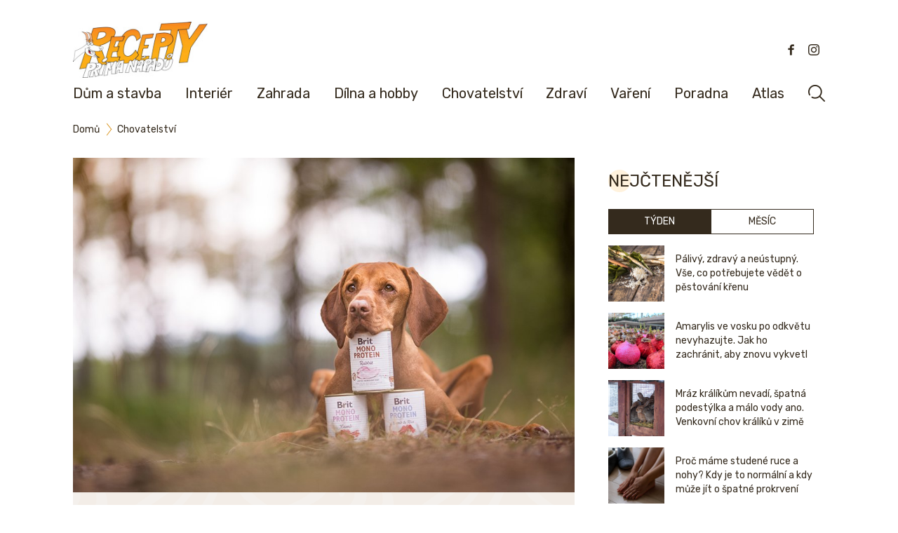

--- FILE ---
content_type: text/html; charset=UTF-8
request_url: https://www.receptyprimanapadu.cz/chovatelstvi/gurmansky-zazitek-do-vsech-misek-jak-potesit-psi-jazycek/
body_size: 22917
content:
<!DOCTYPE html>
<html lang="cs">
<head>
    <meta charset="UTF-8">
    <title>Gurmánský zážitek do všech misek: jak potěšit psí jazýček?</title>
    <meta name="viewport" content="width=device-width, initial-scale=1">
    <link rel="preconnect" href="https://fonts.googleapis.com">
    <link rel="preconnect" href="https://fonts.gstatic.com" crossorigin>
    <link href="https://fonts.googleapis.com/css2?family=Lato:wght@100;300;400;700&family=Rubik:ital,wght@0,300..900;1,300..900&display=swap" rel="stylesheet">

    <script src="https://ssp.seznam.cz/static/js/ssp.js"></script>
	<meta name='robots' content='index, follow, max-image-preview:large, max-snippet:-1, max-video-preview:-1' />
	<style>img:is([sizes="auto" i], [sizes^="auto," i]) { contain-intrinsic-size: 3000px 1500px }</style>
	
	<!-- This site is optimized with the Yoast SEO plugin v26.0 - https://yoast.com/wordpress/plugins/seo/ -->
	<meta name="description" content="Žijeme v době, kdy se stále více soustředíme na to, co jíme. Nekvalitní potraviny pomalu nahrazuje zdravá a vyvážená strava plná tělu prospěšných živin." />
	<link rel="canonical" href="https://www.receptyprimanapadu.cz/chovatelstvi/gurmansky-zazitek-do-vsech-misek-jak-potesit-psi-jazycek/" />
	<meta property="og:locale" content="cs_CZ" />
	<meta property="og:type" content="article" />
	<meta property="og:title" content="Gurmánský zážitek do všech misek: jak potěšit psí jazýček?" />
	<meta property="og:description" content="Žijeme v době, kdy se stále více soustředíme na to, co jíme. Nekvalitní potraviny pomalu nahrazuje zdravá a vyvážená strava plná tělu prospěšných živin." />
	<meta property="og:url" content="https://www.receptyprimanapadu.cz/chovatelstvi/gurmansky-zazitek-do-vsech-misek-jak-potesit-psi-jazycek/" />
	<meta property="og:site_name" content="Recepty prima nápadů" />
	<meta property="article:publisher" content="https://www.facebook.com/receptyprimanapadu/" />
	<meta property="article:published_time" content="2018-11-17T11:08:31+00:00" />
	<meta property="article:modified_time" content="2023-12-20T15:11:51+00:00" />
	<meta property="og:image" content="https://www.receptyprimanapadu.cz/wp-content/uploads/2018/11/IMG_9860.jpg" />
	<meta property="og:image:width" content="1000" />
	<meta property="og:image:height" content="667" />
	<meta property="og:image:type" content="image/jpeg" />
	<meta name="author" content="PR" />
	<meta name="twitter:card" content="summary_large_image" />
	<script type="application/ld+json" class="yoast-schema-graph">{"@context":"https://schema.org","@graph":[{"@type":"Article","@id":"https://www.receptyprimanapadu.cz/chovatelstvi/gurmansky-zazitek-do-vsech-misek-jak-potesit-psi-jazycek/#article","isPartOf":{"@id":"https://www.receptyprimanapadu.cz/chovatelstvi/gurmansky-zazitek-do-vsech-misek-jak-potesit-psi-jazycek/"},"author":{"name":"PR","@id":"https://www.receptyprimanapadu.cz/#/schema/person/b2ff4dcf9f9490637bb3c790dbf8a701"},"headline":"Gurmánský zážitek do všech misek: Jak potěšit psí jazýček?","datePublished":"2018-11-17T11:08:31+00:00","dateModified":"2023-12-20T15:11:51+00:00","mainEntityOfPage":{"@id":"https://www.receptyprimanapadu.cz/chovatelstvi/gurmansky-zazitek-do-vsech-misek-jak-potesit-psi-jazycek/"},"wordCount":675,"publisher":{"@id":"https://www.receptyprimanapadu.cz/#organization"},"image":{"@id":"https://www.receptyprimanapadu.cz/chovatelstvi/gurmansky-zazitek-do-vsech-misek-jak-potesit-psi-jazycek/#primaryimage"},"thumbnailUrl":"https://www.receptyprimanapadu.cz/wp-content/uploads/2018/11/IMG_9860.jpg","keywords":["krmivo","krmivo pro psy"],"articleSection":["Chovatelství"],"inLanguage":"cs"},{"@type":"WebPage","@id":"https://www.receptyprimanapadu.cz/chovatelstvi/gurmansky-zazitek-do-vsech-misek-jak-potesit-psi-jazycek/","url":"https://www.receptyprimanapadu.cz/chovatelstvi/gurmansky-zazitek-do-vsech-misek-jak-potesit-psi-jazycek/","name":"Gurmánský zážitek do všech misek: jak potěšit psí jazýček?","isPartOf":{"@id":"https://www.receptyprimanapadu.cz/#website"},"primaryImageOfPage":{"@id":"https://www.receptyprimanapadu.cz/chovatelstvi/gurmansky-zazitek-do-vsech-misek-jak-potesit-psi-jazycek/#primaryimage"},"image":{"@id":"https://www.receptyprimanapadu.cz/chovatelstvi/gurmansky-zazitek-do-vsech-misek-jak-potesit-psi-jazycek/#primaryimage"},"thumbnailUrl":"https://www.receptyprimanapadu.cz/wp-content/uploads/2018/11/IMG_9860.jpg","datePublished":"2018-11-17T11:08:31+00:00","dateModified":"2023-12-20T15:11:51+00:00","description":"Žijeme v době, kdy se stále více soustředíme na to, co jíme. Nekvalitní potraviny pomalu nahrazuje zdravá a vyvážená strava plná tělu prospěšných živin.","breadcrumb":{"@id":"https://www.receptyprimanapadu.cz/chovatelstvi/gurmansky-zazitek-do-vsech-misek-jak-potesit-psi-jazycek/#breadcrumb"},"inLanguage":"cs","potentialAction":[{"@type":"ReadAction","target":["https://www.receptyprimanapadu.cz/chovatelstvi/gurmansky-zazitek-do-vsech-misek-jak-potesit-psi-jazycek/"]}]},{"@type":"ImageObject","inLanguage":"cs","@id":"https://www.receptyprimanapadu.cz/chovatelstvi/gurmansky-zazitek-do-vsech-misek-jak-potesit-psi-jazycek/#primaryimage","url":"https://www.receptyprimanapadu.cz/wp-content/uploads/2018/11/IMG_9860.jpg","contentUrl":"https://www.receptyprimanapadu.cz/wp-content/uploads/2018/11/IMG_9860.jpg","width":1000,"height":667,"caption":"granulovaná krmiva"},{"@type":"BreadcrumbList","@id":"https://www.receptyprimanapadu.cz/chovatelstvi/gurmansky-zazitek-do-vsech-misek-jak-potesit-psi-jazycek/#breadcrumb","itemListElement":[{"@type":"ListItem","position":1,"name":"Domů","item":"https://www.receptyprimanapadu.cz/"},{"@type":"ListItem","position":2,"name":"Gurmánský zážitek do všech misek: Jak potěšit psí jazýček?"}]},{"@type":"WebSite","@id":"https://www.receptyprimanapadu.cz/#website","url":"https://www.receptyprimanapadu.cz/","name":"Recepty prima nápadů","description":"Vše pro váš dům, byt a zahradu","publisher":{"@id":"https://www.receptyprimanapadu.cz/#organization"},"potentialAction":[{"@type":"SearchAction","target":{"@type":"EntryPoint","urlTemplate":"https://www.receptyprimanapadu.cz/?s={search_term_string}"},"query-input":{"@type":"PropertyValueSpecification","valueRequired":true,"valueName":"search_term_string"}}],"inLanguage":"cs"},{"@type":"Organization","@id":"https://www.receptyprimanapadu.cz/#organization","name":"Jaga Media","url":"https://www.receptyprimanapadu.cz/","logo":{"@type":"ImageObject","inLanguage":"cs","@id":"https://www.receptyprimanapadu.cz/#/schema/logo/image/","url":"https://www.receptyprimanapadu.cz/wp-content/uploads/2018/06/Logo_JAGAcz_stranky_2.jpg","contentUrl":"https://www.receptyprimanapadu.cz/wp-content/uploads/2018/06/Logo_JAGAcz_stranky_2.jpg","width":192,"height":47,"caption":"Jaga Media"},"image":{"@id":"https://www.receptyprimanapadu.cz/#/schema/logo/image/"},"sameAs":["https://www.facebook.com/receptyprimanapadu/","https://www.instagram.com/receptyprimanapadu/"]},{"@type":"Person","@id":"https://www.receptyprimanapadu.cz/#/schema/person/b2ff4dcf9f9490637bb3c790dbf8a701","name":"PR","image":{"@type":"ImageObject","inLanguage":"cs","@id":"https://www.receptyprimanapadu.cz/#/schema/person/image/","url":"https://secure.gravatar.com/avatar/e55922891253b4fff66587122216d2f45ca0f9d5e99878b712b2cb71f9f17308?s=96&d=mm&r=g","contentUrl":"https://secure.gravatar.com/avatar/e55922891253b4fff66587122216d2f45ca0f9d5e99878b712b2cb71f9f17308?s=96&d=mm&r=g","caption":"PR"},"url":"https://www.receptyprimanapadu.cz/author/pr/"}]}</script>
	<!-- / Yoast SEO plugin. -->


<script type="text/javascript" id="wpp-js" src="https://www.receptyprimanapadu.cz/wp-content/plugins/wordpress-popular-posts/assets/js/wpp.min.js?ver=7.3.3" data-sampling="0" data-sampling-rate="100" data-api-url="https://www.receptyprimanapadu.cz/wp-json/wordpress-popular-posts" data-post-id="14436" data-token="f45d3b8a64" data-lang="0" data-debug="0"></script>
<script type="text/javascript">
/* <![CDATA[ */
window._wpemojiSettings = {"baseUrl":"https:\/\/s.w.org\/images\/core\/emoji\/16.0.1\/72x72\/","ext":".png","svgUrl":"https:\/\/s.w.org\/images\/core\/emoji\/16.0.1\/svg\/","svgExt":".svg","source":{"concatemoji":"https:\/\/www.receptyprimanapadu.cz\/wp-includes\/js\/wp-emoji-release.min.js?ver=6.8.3"}};
/*! This file is auto-generated */
!function(s,n){var o,i,e;function c(e){try{var t={supportTests:e,timestamp:(new Date).valueOf()};sessionStorage.setItem(o,JSON.stringify(t))}catch(e){}}function p(e,t,n){e.clearRect(0,0,e.canvas.width,e.canvas.height),e.fillText(t,0,0);var t=new Uint32Array(e.getImageData(0,0,e.canvas.width,e.canvas.height).data),a=(e.clearRect(0,0,e.canvas.width,e.canvas.height),e.fillText(n,0,0),new Uint32Array(e.getImageData(0,0,e.canvas.width,e.canvas.height).data));return t.every(function(e,t){return e===a[t]})}function u(e,t){e.clearRect(0,0,e.canvas.width,e.canvas.height),e.fillText(t,0,0);for(var n=e.getImageData(16,16,1,1),a=0;a<n.data.length;a++)if(0!==n.data[a])return!1;return!0}function f(e,t,n,a){switch(t){case"flag":return n(e,"\ud83c\udff3\ufe0f\u200d\u26a7\ufe0f","\ud83c\udff3\ufe0f\u200b\u26a7\ufe0f")?!1:!n(e,"\ud83c\udde8\ud83c\uddf6","\ud83c\udde8\u200b\ud83c\uddf6")&&!n(e,"\ud83c\udff4\udb40\udc67\udb40\udc62\udb40\udc65\udb40\udc6e\udb40\udc67\udb40\udc7f","\ud83c\udff4\u200b\udb40\udc67\u200b\udb40\udc62\u200b\udb40\udc65\u200b\udb40\udc6e\u200b\udb40\udc67\u200b\udb40\udc7f");case"emoji":return!a(e,"\ud83e\udedf")}return!1}function g(e,t,n,a){var r="undefined"!=typeof WorkerGlobalScope&&self instanceof WorkerGlobalScope?new OffscreenCanvas(300,150):s.createElement("canvas"),o=r.getContext("2d",{willReadFrequently:!0}),i=(o.textBaseline="top",o.font="600 32px Arial",{});return e.forEach(function(e){i[e]=t(o,e,n,a)}),i}function t(e){var t=s.createElement("script");t.src=e,t.defer=!0,s.head.appendChild(t)}"undefined"!=typeof Promise&&(o="wpEmojiSettingsSupports",i=["flag","emoji"],n.supports={everything:!0,everythingExceptFlag:!0},e=new Promise(function(e){s.addEventListener("DOMContentLoaded",e,{once:!0})}),new Promise(function(t){var n=function(){try{var e=JSON.parse(sessionStorage.getItem(o));if("object"==typeof e&&"number"==typeof e.timestamp&&(new Date).valueOf()<e.timestamp+604800&&"object"==typeof e.supportTests)return e.supportTests}catch(e){}return null}();if(!n){if("undefined"!=typeof Worker&&"undefined"!=typeof OffscreenCanvas&&"undefined"!=typeof URL&&URL.createObjectURL&&"undefined"!=typeof Blob)try{var e="postMessage("+g.toString()+"("+[JSON.stringify(i),f.toString(),p.toString(),u.toString()].join(",")+"));",a=new Blob([e],{type:"text/javascript"}),r=new Worker(URL.createObjectURL(a),{name:"wpTestEmojiSupports"});return void(r.onmessage=function(e){c(n=e.data),r.terminate(),t(n)})}catch(e){}c(n=g(i,f,p,u))}t(n)}).then(function(e){for(var t in e)n.supports[t]=e[t],n.supports.everything=n.supports.everything&&n.supports[t],"flag"!==t&&(n.supports.everythingExceptFlag=n.supports.everythingExceptFlag&&n.supports[t]);n.supports.everythingExceptFlag=n.supports.everythingExceptFlag&&!n.supports.flag,n.DOMReady=!1,n.readyCallback=function(){n.DOMReady=!0}}).then(function(){return e}).then(function(){var e;n.supports.everything||(n.readyCallback(),(e=n.source||{}).concatemoji?t(e.concatemoji):e.wpemoji&&e.twemoji&&(t(e.twemoji),t(e.wpemoji)))}))}((window,document),window._wpemojiSettings);
/* ]]> */
</script>
<!-- receptyprimanapadu.cz is managing ads with Advanced Ads – https://wpadvancedads.com/ --><script id="recep-ready">
			window.advanced_ads_ready=function(e,a){a=a||"complete";var d=function(e){return"interactive"===a?"loading"!==e:"complete"===e};d(document.readyState)?e():document.addEventListener("readystatechange",(function(a){d(a.target.readyState)&&e()}),{once:"interactive"===a})},window.advanced_ads_ready_queue=window.advanced_ads_ready_queue||[];		</script>
				<script>
			document.addEventListener( 'aagam_empty_slot', function ( ev ) {
				const div = document.getElementById( ev.detail );
				if ( ! div ) {
					return;
				}
				const prefix = 'recep-', wrapper = div.closest( '[id^="' + prefix + '"]' );
				if ( ! wrapper ) {
					return;
				}
				if ( wrapper.classList.contains( prefix + 'sticky' ) || wrapper.classList.contains( prefix + 'layer' ) ) {
					return;
				}
				wrapper.style.display = 'none';
			} );
		</script>
		<link rel='stylesheet' id='rpn_style-css' href='https://www.receptyprimanapadu.cz/wp-content/themes/rpn/assets/css/app.css?ver=1759146600' type='text/css' media='all' />
<style id='wp-emoji-styles-inline-css' type='text/css'>

	img.wp-smiley, img.emoji {
		display: inline !important;
		border: none !important;
		box-shadow: none !important;
		height: 1em !important;
		width: 1em !important;
		margin: 0 0.07em !important;
		vertical-align: -0.1em !important;
		background: none !important;
		padding: 0 !important;
	}
</style>
<link rel='stylesheet' id='wp-block-library-css' href='https://www.receptyprimanapadu.cz/wp-includes/css/dist/block-library/style.min.css?ver=6.8.3' type='text/css' media='all' />
<link rel='stylesheet' id='flex-posts-css' href='https://www.receptyprimanapadu.cz/wp-content/plugins/flex-posts/public/css/flex-posts.min.css?ver=1.11.0' type='text/css' media='all' />
<style id='feedzy-rss-feeds-loop-style-inline-css' type='text/css'>
.wp-block-feedzy-rss-feeds-loop{display:grid;gap:24px;grid-template-columns:repeat(1,1fr)}@media(min-width:782px){.wp-block-feedzy-rss-feeds-loop.feedzy-loop-columns-2,.wp-block-feedzy-rss-feeds-loop.feedzy-loop-columns-3,.wp-block-feedzy-rss-feeds-loop.feedzy-loop-columns-4,.wp-block-feedzy-rss-feeds-loop.feedzy-loop-columns-5{grid-template-columns:repeat(2,1fr)}}@media(min-width:960px){.wp-block-feedzy-rss-feeds-loop.feedzy-loop-columns-2{grid-template-columns:repeat(2,1fr)}.wp-block-feedzy-rss-feeds-loop.feedzy-loop-columns-3{grid-template-columns:repeat(3,1fr)}.wp-block-feedzy-rss-feeds-loop.feedzy-loop-columns-4{grid-template-columns:repeat(4,1fr)}.wp-block-feedzy-rss-feeds-loop.feedzy-loop-columns-5{grid-template-columns:repeat(5,1fr)}}.wp-block-feedzy-rss-feeds-loop .wp-block-image.is-style-rounded img{border-radius:9999px}.wp-block-feedzy-rss-feeds-loop .wp-block-image:has(:is(img:not([src]),img[src=""])){display:none}

</style>
<style id='global-styles-inline-css' type='text/css'>
:root{--wp--preset--aspect-ratio--square: 1;--wp--preset--aspect-ratio--4-3: 4/3;--wp--preset--aspect-ratio--3-4: 3/4;--wp--preset--aspect-ratio--3-2: 3/2;--wp--preset--aspect-ratio--2-3: 2/3;--wp--preset--aspect-ratio--16-9: 16/9;--wp--preset--aspect-ratio--9-16: 9/16;--wp--preset--color--black: #000000;--wp--preset--color--cyan-bluish-gray: #abb8c3;--wp--preset--color--white: #ffffff;--wp--preset--color--pale-pink: #f78da7;--wp--preset--color--vivid-red: #cf2e2e;--wp--preset--color--luminous-vivid-orange: #ff6900;--wp--preset--color--luminous-vivid-amber: #fcb900;--wp--preset--color--light-green-cyan: #7bdcb5;--wp--preset--color--vivid-green-cyan: #00d084;--wp--preset--color--pale-cyan-blue: #8ed1fc;--wp--preset--color--vivid-cyan-blue: #0693e3;--wp--preset--color--vivid-purple: #9b51e0;--wp--preset--color--primary: #0EA5E9;--wp--preset--color--secondary: #14B8A6;--wp--preset--color--dark: #1F2937;--wp--preset--color--light: #F9FAFB;--wp--preset--gradient--vivid-cyan-blue-to-vivid-purple: linear-gradient(135deg,rgba(6,147,227,1) 0%,rgb(155,81,224) 100%);--wp--preset--gradient--light-green-cyan-to-vivid-green-cyan: linear-gradient(135deg,rgb(122,220,180) 0%,rgb(0,208,130) 100%);--wp--preset--gradient--luminous-vivid-amber-to-luminous-vivid-orange: linear-gradient(135deg,rgba(252,185,0,1) 0%,rgba(255,105,0,1) 100%);--wp--preset--gradient--luminous-vivid-orange-to-vivid-red: linear-gradient(135deg,rgba(255,105,0,1) 0%,rgb(207,46,46) 100%);--wp--preset--gradient--very-light-gray-to-cyan-bluish-gray: linear-gradient(135deg,rgb(238,238,238) 0%,rgb(169,184,195) 100%);--wp--preset--gradient--cool-to-warm-spectrum: linear-gradient(135deg,rgb(74,234,220) 0%,rgb(151,120,209) 20%,rgb(207,42,186) 40%,rgb(238,44,130) 60%,rgb(251,105,98) 80%,rgb(254,248,76) 100%);--wp--preset--gradient--blush-light-purple: linear-gradient(135deg,rgb(255,206,236) 0%,rgb(152,150,240) 100%);--wp--preset--gradient--blush-bordeaux: linear-gradient(135deg,rgb(254,205,165) 0%,rgb(254,45,45) 50%,rgb(107,0,62) 100%);--wp--preset--gradient--luminous-dusk: linear-gradient(135deg,rgb(255,203,112) 0%,rgb(199,81,192) 50%,rgb(65,88,208) 100%);--wp--preset--gradient--pale-ocean: linear-gradient(135deg,rgb(255,245,203) 0%,rgb(182,227,212) 50%,rgb(51,167,181) 100%);--wp--preset--gradient--electric-grass: linear-gradient(135deg,rgb(202,248,128) 0%,rgb(113,206,126) 100%);--wp--preset--gradient--midnight: linear-gradient(135deg,rgb(2,3,129) 0%,rgb(40,116,252) 100%);--wp--preset--font-size--small: 0.875rem;--wp--preset--font-size--medium: 20px;--wp--preset--font-size--large: 1.125rem;--wp--preset--font-size--x-large: 42px;--wp--preset--font-size--regular: 1.5rem;--wp--preset--font-size--xl: 1.25rem;--wp--preset--font-size--xxl: 1.5rem;--wp--preset--font-size--xxxl: 1.875rem;--wp--preset--spacing--20: 0.44rem;--wp--preset--spacing--30: 0.67rem;--wp--preset--spacing--40: 1rem;--wp--preset--spacing--50: 1.5rem;--wp--preset--spacing--60: 2.25rem;--wp--preset--spacing--70: 3.38rem;--wp--preset--spacing--80: 5.06rem;--wp--preset--shadow--natural: 6px 6px 9px rgba(0, 0, 0, 0.2);--wp--preset--shadow--deep: 12px 12px 50px rgba(0, 0, 0, 0.4);--wp--preset--shadow--sharp: 6px 6px 0px rgba(0, 0, 0, 0.2);--wp--preset--shadow--outlined: 6px 6px 0px -3px rgba(255, 255, 255, 1), 6px 6px rgba(0, 0, 0, 1);--wp--preset--shadow--crisp: 6px 6px 0px rgba(0, 0, 0, 1);}:root { --wp--style--global--content-size: 960px;--wp--style--global--wide-size: 1280px; }:where(body) { margin: 0; }.wp-site-blocks > .alignleft { float: left; margin-right: 2em; }.wp-site-blocks > .alignright { float: right; margin-left: 2em; }.wp-site-blocks > .aligncenter { justify-content: center; margin-left: auto; margin-right: auto; }:where(.is-layout-flex){gap: 0.5em;}:where(.is-layout-grid){gap: 0.5em;}.is-layout-flow > .alignleft{float: left;margin-inline-start: 0;margin-inline-end: 2em;}.is-layout-flow > .alignright{float: right;margin-inline-start: 2em;margin-inline-end: 0;}.is-layout-flow > .aligncenter{margin-left: auto !important;margin-right: auto !important;}.is-layout-constrained > .alignleft{float: left;margin-inline-start: 0;margin-inline-end: 2em;}.is-layout-constrained > .alignright{float: right;margin-inline-start: 2em;margin-inline-end: 0;}.is-layout-constrained > .aligncenter{margin-left: auto !important;margin-right: auto !important;}.is-layout-constrained > :where(:not(.alignleft):not(.alignright):not(.alignfull)){max-width: var(--wp--style--global--content-size);margin-left: auto !important;margin-right: auto !important;}.is-layout-constrained > .alignwide{max-width: var(--wp--style--global--wide-size);}body .is-layout-flex{display: flex;}.is-layout-flex{flex-wrap: wrap;align-items: center;}.is-layout-flex > :is(*, div){margin: 0;}body .is-layout-grid{display: grid;}.is-layout-grid > :is(*, div){margin: 0;}body{padding-top: 0px;padding-right: 0px;padding-bottom: 0px;padding-left: 0px;}a:where(:not(.wp-element-button)){text-decoration: underline;}:root :where(.wp-element-button, .wp-block-button__link){background-color: #32373c;border-width: 0;color: #fff;font-family: inherit;font-size: inherit;line-height: inherit;padding: calc(0.667em + 2px) calc(1.333em + 2px);text-decoration: none;}.has-black-color{color: var(--wp--preset--color--black) !important;}.has-cyan-bluish-gray-color{color: var(--wp--preset--color--cyan-bluish-gray) !important;}.has-white-color{color: var(--wp--preset--color--white) !important;}.has-pale-pink-color{color: var(--wp--preset--color--pale-pink) !important;}.has-vivid-red-color{color: var(--wp--preset--color--vivid-red) !important;}.has-luminous-vivid-orange-color{color: var(--wp--preset--color--luminous-vivid-orange) !important;}.has-luminous-vivid-amber-color{color: var(--wp--preset--color--luminous-vivid-amber) !important;}.has-light-green-cyan-color{color: var(--wp--preset--color--light-green-cyan) !important;}.has-vivid-green-cyan-color{color: var(--wp--preset--color--vivid-green-cyan) !important;}.has-pale-cyan-blue-color{color: var(--wp--preset--color--pale-cyan-blue) !important;}.has-vivid-cyan-blue-color{color: var(--wp--preset--color--vivid-cyan-blue) !important;}.has-vivid-purple-color{color: var(--wp--preset--color--vivid-purple) !important;}.has-primary-color{color: var(--wp--preset--color--primary) !important;}.has-secondary-color{color: var(--wp--preset--color--secondary) !important;}.has-dark-color{color: var(--wp--preset--color--dark) !important;}.has-light-color{color: var(--wp--preset--color--light) !important;}.has-black-background-color{background-color: var(--wp--preset--color--black) !important;}.has-cyan-bluish-gray-background-color{background-color: var(--wp--preset--color--cyan-bluish-gray) !important;}.has-white-background-color{background-color: var(--wp--preset--color--white) !important;}.has-pale-pink-background-color{background-color: var(--wp--preset--color--pale-pink) !important;}.has-vivid-red-background-color{background-color: var(--wp--preset--color--vivid-red) !important;}.has-luminous-vivid-orange-background-color{background-color: var(--wp--preset--color--luminous-vivid-orange) !important;}.has-luminous-vivid-amber-background-color{background-color: var(--wp--preset--color--luminous-vivid-amber) !important;}.has-light-green-cyan-background-color{background-color: var(--wp--preset--color--light-green-cyan) !important;}.has-vivid-green-cyan-background-color{background-color: var(--wp--preset--color--vivid-green-cyan) !important;}.has-pale-cyan-blue-background-color{background-color: var(--wp--preset--color--pale-cyan-blue) !important;}.has-vivid-cyan-blue-background-color{background-color: var(--wp--preset--color--vivid-cyan-blue) !important;}.has-vivid-purple-background-color{background-color: var(--wp--preset--color--vivid-purple) !important;}.has-primary-background-color{background-color: var(--wp--preset--color--primary) !important;}.has-secondary-background-color{background-color: var(--wp--preset--color--secondary) !important;}.has-dark-background-color{background-color: var(--wp--preset--color--dark) !important;}.has-light-background-color{background-color: var(--wp--preset--color--light) !important;}.has-black-border-color{border-color: var(--wp--preset--color--black) !important;}.has-cyan-bluish-gray-border-color{border-color: var(--wp--preset--color--cyan-bluish-gray) !important;}.has-white-border-color{border-color: var(--wp--preset--color--white) !important;}.has-pale-pink-border-color{border-color: var(--wp--preset--color--pale-pink) !important;}.has-vivid-red-border-color{border-color: var(--wp--preset--color--vivid-red) !important;}.has-luminous-vivid-orange-border-color{border-color: var(--wp--preset--color--luminous-vivid-orange) !important;}.has-luminous-vivid-amber-border-color{border-color: var(--wp--preset--color--luminous-vivid-amber) !important;}.has-light-green-cyan-border-color{border-color: var(--wp--preset--color--light-green-cyan) !important;}.has-vivid-green-cyan-border-color{border-color: var(--wp--preset--color--vivid-green-cyan) !important;}.has-pale-cyan-blue-border-color{border-color: var(--wp--preset--color--pale-cyan-blue) !important;}.has-vivid-cyan-blue-border-color{border-color: var(--wp--preset--color--vivid-cyan-blue) !important;}.has-vivid-purple-border-color{border-color: var(--wp--preset--color--vivid-purple) !important;}.has-primary-border-color{border-color: var(--wp--preset--color--primary) !important;}.has-secondary-border-color{border-color: var(--wp--preset--color--secondary) !important;}.has-dark-border-color{border-color: var(--wp--preset--color--dark) !important;}.has-light-border-color{border-color: var(--wp--preset--color--light) !important;}.has-vivid-cyan-blue-to-vivid-purple-gradient-background{background: var(--wp--preset--gradient--vivid-cyan-blue-to-vivid-purple) !important;}.has-light-green-cyan-to-vivid-green-cyan-gradient-background{background: var(--wp--preset--gradient--light-green-cyan-to-vivid-green-cyan) !important;}.has-luminous-vivid-amber-to-luminous-vivid-orange-gradient-background{background: var(--wp--preset--gradient--luminous-vivid-amber-to-luminous-vivid-orange) !important;}.has-luminous-vivid-orange-to-vivid-red-gradient-background{background: var(--wp--preset--gradient--luminous-vivid-orange-to-vivid-red) !important;}.has-very-light-gray-to-cyan-bluish-gray-gradient-background{background: var(--wp--preset--gradient--very-light-gray-to-cyan-bluish-gray) !important;}.has-cool-to-warm-spectrum-gradient-background{background: var(--wp--preset--gradient--cool-to-warm-spectrum) !important;}.has-blush-light-purple-gradient-background{background: var(--wp--preset--gradient--blush-light-purple) !important;}.has-blush-bordeaux-gradient-background{background: var(--wp--preset--gradient--blush-bordeaux) !important;}.has-luminous-dusk-gradient-background{background: var(--wp--preset--gradient--luminous-dusk) !important;}.has-pale-ocean-gradient-background{background: var(--wp--preset--gradient--pale-ocean) !important;}.has-electric-grass-gradient-background{background: var(--wp--preset--gradient--electric-grass) !important;}.has-midnight-gradient-background{background: var(--wp--preset--gradient--midnight) !important;}.has-small-font-size{font-size: var(--wp--preset--font-size--small) !important;}.has-medium-font-size{font-size: var(--wp--preset--font-size--medium) !important;}.has-large-font-size{font-size: var(--wp--preset--font-size--large) !important;}.has-x-large-font-size{font-size: var(--wp--preset--font-size--x-large) !important;}.has-regular-font-size{font-size: var(--wp--preset--font-size--regular) !important;}.has-xl-font-size{font-size: var(--wp--preset--font-size--xl) !important;}.has-xxl-font-size{font-size: var(--wp--preset--font-size--xxl) !important;}.has-xxxl-font-size{font-size: var(--wp--preset--font-size--xxxl) !important;}
:where(.wp-block-post-template.is-layout-flex){gap: 1.25em;}:where(.wp-block-post-template.is-layout-grid){gap: 1.25em;}
:where(.wp-block-columns.is-layout-flex){gap: 2em;}:where(.wp-block-columns.is-layout-grid){gap: 2em;}
:root :where(.wp-block-pullquote){font-size: 1.5em;line-height: 1.6;}
</style>
<link rel='stylesheet' id='mashsb-styles-css' href='https://www.receptyprimanapadu.cz/wp-content/plugins/mashsharer/assets/css/mashsb.min.css?ver=4.0.47' type='text/css' media='all' />
<style id='mashsb-styles-inline-css' type='text/css'>
.mashsb-count {color:#cccccc;}.mashsb-buttons a {
        background-image: -webkit-linear-gradient(bottom,rgba(0, 0, 0, 0.17) 0%,rgba(255, 255, 255, 0.17) 100%);
        background-image: -moz-linear-gradient(bottom,rgba(0, 0, 0, 0.17) 0%,rgba(255, 255, 255, 0.17) 100%);
        background-image: linear-gradient(bottom,rgba(0,0,0,.17) 0%,rgba(255,255,255,.17) 100%);}
</style>
<link rel='stylesheet' id='animate-css' href='https://www.receptyprimanapadu.cz/wp-content/plugins/wp-quiz-pro/assets/frontend/css/animate.css?ver=3.6.0' type='text/css' media='all' />
<link rel='stylesheet' id='wp-quiz-css' href='https://www.receptyprimanapadu.cz/wp-content/plugins/wp-quiz-pro/assets/frontend/css/wp-quiz.css?ver=2.1.8' type='text/css' media='all' />
<link rel='stylesheet' id='wordpress-popular-posts-css-css' href='https://www.receptyprimanapadu.cz/wp-content/plugins/wordpress-popular-posts/assets/css/wpp.css?ver=7.3.3' type='text/css' media='all' />
<script type="text/javascript" src="https://www.receptyprimanapadu.cz/wp-includes/js/jquery/jquery.min.js?ver=3.7.1" id="jquery-core-js"></script>
<script type="text/javascript" src="https://www.receptyprimanapadu.cz/wp-includes/js/jquery/jquery-migrate.min.js?ver=3.4.1" id="jquery-migrate-js"></script>
<script type="text/javascript" id="advanced-ads-advanced-js-js-extra">
/* <![CDATA[ */
var advads_options = {"blog_id":"1","privacy":{"custom-cookie-name":"szncmpone","custom-cookie-value":"1","show-non-personalized-adsense":"on","consent-method":"iab_tcf_20","enabled":false,"state":"not_needed"}};
/* ]]> */
</script>
<script type="text/javascript" src="https://www.receptyprimanapadu.cz/wp-content/plugins/advanced-ads/public/assets/js/advanced.min.js?ver=1.56.2" id="advanced-ads-advanced-js-js"></script>
<script type="text/javascript" id="advanced_ads_pro/visitor_conditions-js-extra">
/* <![CDATA[ */
var advanced_ads_pro_visitor_conditions = {"referrer_cookie_name":"advanced_ads_pro_visitor_referrer","referrer_exdays":"365","page_impr_cookie_name":"advanced_ads_page_impressions","page_impr_exdays":"3650"};
/* ]]> */
</script>
<script type="text/javascript" src="https://www.receptyprimanapadu.cz/wp-content/plugins/advanced-ads-pro/modules/advanced-visitor-conditions/inc/conditions.min.js?ver=2.25.2" id="advanced_ads_pro/visitor_conditions-js"></script>
<link rel="https://api.w.org/" href="https://www.receptyprimanapadu.cz/wp-json/" /><link rel="alternate" title="JSON" type="application/json" href="https://www.receptyprimanapadu.cz/wp-json/wp/v2/posts/14436" /><link rel="EditURI" type="application/rsd+xml" title="RSD" href="https://www.receptyprimanapadu.cz/xmlrpc.php?rsd" />
<meta name="generator" content="WordPress 6.8.3" />
<link rel='shortlink' href='https://www.receptyprimanapadu.cz/?p=14436' />
<link rel="alternate" title="oEmbed (JSON)" type="application/json+oembed" href="https://www.receptyprimanapadu.cz/wp-json/oembed/1.0/embed?url=https%3A%2F%2Fwww.receptyprimanapadu.cz%2Fchovatelstvi%2Fgurmansky-zazitek-do-vsech-misek-jak-potesit-psi-jazycek%2F" />
<link rel="alternate" title="oEmbed (XML)" type="text/xml+oembed" href="https://www.receptyprimanapadu.cz/wp-json/oembed/1.0/embed?url=https%3A%2F%2Fwww.receptyprimanapadu.cz%2Fchovatelstvi%2Fgurmansky-zazitek-do-vsech-misek-jak-potesit-psi-jazycek%2F&#038;format=xml" />
    <script>
        window.dataLayer = window.dataLayer || [];
        window.dataLayer.push({
            'event': 'customDimensionLoaded',
            'customDimensionIsPR': 'PR_Clanok'
        });
    </script>
    <style type="text/css">
.feedzy-rss-link-icon:after {
	content: url("https://www.receptyprimanapadu.cz/wp-content/plugins/feedzy-rss-feeds/img/external-link.png");
	margin-left: 3px;
}
</style>
		<script>document.documentElement.className += " js";</script>
            <style id="wpp-loading-animation-styles">@-webkit-keyframes bgslide{from{background-position-x:0}to{background-position-x:-200%}}@keyframes bgslide{from{background-position-x:0}to{background-position-x:-200%}}.wpp-widget-block-placeholder,.wpp-shortcode-placeholder{margin:0 auto;width:60px;height:3px;background:#dd3737;background:linear-gradient(90deg,#dd3737 0%,#571313 10%,#dd3737 100%);background-size:200% auto;border-radius:3px;-webkit-animation:bgslide 1s infinite linear;animation:bgslide 1s infinite linear}</style>
            <script>advads_items = { conditions: {}, display_callbacks: {}, display_effect_callbacks: {}, hide_callbacks: {}, backgrounds: {}, effect_durations: {}, close_functions: {}, showed: [] };</script><style type="text/css" id="recep-layer-custom-css"></style><script type="text/javascript">
		var advadsCfpQueue = [];
		var advadsCfpAd = function( adID ){
			if ( 'undefined' == typeof advadsProCfp ) { advadsCfpQueue.push( adID ) } else { advadsProCfp.addElement( adID ) }
		};
		</script>
		    <script>
        function checkCookie(name) {
            let cookies = document.cookie.split(';');
            for (let i = 0; i < cookies.length; i++) {
                let cookie = cookies[i].trim();
                if (cookie.startsWith(name + '=')) {
                    return true;
                }
            }
            return false;
        }
    </script>
    <link rel="icon" href="https://www.receptyprimanapadu.cz/wp-content/uploads/2018/04/cropped-kozlove-32x32.png" sizes="32x32" />
<link rel="icon" href="https://www.receptyprimanapadu.cz/wp-content/uploads/2018/04/cropped-kozlove-192x192.png" sizes="192x192" />
<link rel="apple-touch-icon" href="https://www.receptyprimanapadu.cz/wp-content/uploads/2018/04/cropped-kozlove-180x180.png" />
<meta name="msapplication-TileImage" content="https://www.receptyprimanapadu.cz/wp-content/uploads/2018/04/cropped-kozlove-270x270.png" />
		<style type="text/css" id="wp-custom-css">
			.archive-blog .bgr-item {
    pointer-events: none;
}

.entry-footer {
    padding-top: 0px;
    padding-bottom: 0px;
    margin-top: 0px;
    color: #757575;
    border-bottom: 1px solid #F1F2EC;
}

.mashsb-container {
    padding-top: 5px;
    padding-bottom: 30px;
}
.recep-bodytext-start {
	  width:100%;
}
.recep-bodytext-end-mash {
	  width:100%;
}
.recep-post-above-related {
	  width:100%;
}
.single-header {
    padding-top: 35px;
    padding-bottom: 20px;
    margin-bottom: 5px;
}

.entry-excerpt {
    font-size: 17px;
	  line-height: 1.3;
}

.tags-wrap .tags a {
    padding: 0 0 0 5px;
}

b, strong {
    font-weight: 700;
}

.sidebar aside#text-30 {
    margin-bottom: 20px;
}

.wpb_button, .wpb_content_element, ul.wpb_thumbnails-fluid>li {
    margin-bottom: 20px;
}

.nav-tabs {
		display: none;
}

.sidebar aside .widgettitle+* {
    padding: 0px;
    border-top: 0;
}

div.fb-page.fb_iframe_widget {
   margin-top: 20px;
}

.title-page, .title-cat {
    text-transform: none;
}

.sidebar .widget_tabs_post .widget-title li a {
    text-transform: none;
}

.sssp-posCont{
position: relative;
}

/*.sssp-resizeCont {
	position: absolute;
    top:50%;
    left:50%;
    -moz-transform: translateY(-50%) translateX(-50%);
    -webkiy-transform: translateY(-50%) translateX(-50%);
    -ms-transform: translateY(-50%) translateX(-50%);
    -o-transform: translateY(-50%) translateX(-50%);
    transform: translateY(-50%) translateX(-50%);
}
*/
#ssp-zone-109195{
	width: auto !important;
	height: auto !important;
}
#ssp-zone-109195 .sssp-resizeCont {transform: scale(1) !important;
max-width: 100% !important;
	width:100% !important;
}

ul, ol {
    margin-top: 0;
    margin-bottom: 20px;
}

.gallery-item {
    display: inline-block;
    padding: 2px;
    text-align: center;
    vertical-align: top;
    width: 100%;
}

#swipebox-top-bar {
    color: white!important;
    font-size: 15px;
    line-height: 43px;
    font-family: Helvetica,Arial,sans-serif;
}

.gallery-caption {
    display: none;
}
#swipebox-title {
    line-height: 125%;
		margin: 20px 5px 5px 5px;
}

/** start gallery **/
.gallery {
    margin: 10px auto 20px !important;
}
.gallery .gallery-item {
    float: initial !important;
    display: inline-block;
    margin: 0 !important;
    border: none !important;
    width: calc(100% / 3) !important;
    padding: 4px;
}
.gallery .gallery-item+br {display: none;}
@media (min-width: 500px) {
    .gallery .gallery-item {
        width: calc(100% / 4) !important;
    }
}
@media (min-width: 800px) {
    .gallery .gallery-item {
        width: calc(100% / 6) !important;
    }
}
.gallery .gallery-item dt.gallery-icon {
    overflow: hidden;
}
.gallery .gallery-item img {
    border: none !important;
    cursor: zoom-in;
    -webkit-transition: all .3s;
    -moz-transition: all .3s;
    -ms-transition: all .3s;
    -o-transition: all .3s;
    transition: all .3s;
}
.gallery .gallery-item:hover img{
    /*-webkit-transform: scale(1.2,1.2);
    -moz-transform: scale(1.2,1.2);
    -ms-transform: scale(1.2,1.2);
    -o-transform: scale(1.2,1.2);
    transform: scale(1.2,1.2);*/
}
.gallery .gallery-item .gallery-caption {
    clip: rect(1px,1px,1px,1px);
    height: 1px;
    overflow: hidden;
    position: absolute !important;
    width: 1px;
    word-wrap: normal !important;
}
.customAttachmentPage .sidebar {
    background-color: #fff !important;
}
.customAttachmentPage .site-logo {
    display: none;
}
/** end gallery **/
#tabs_post-3 ul.nav {display:none;}

.wpb_wrapper div[id*="recep-"] {line-height:0;}


article p a[href*="attachment"]{
	display:inline-block;
	position:relative;
}

article p a[href*="attachment"]::before {
    content: "";
    position: absolute;
    top: 10px;
    right: 10px;
    z-index: 99;
    width: 26px;
    height: 23px;
    display: block;
    background: url(/wp-content/themes/boal-child/assets/images/gallery-icon.png) no-repeat center center;
}
.secPart {
	text-align:left;
	max-width: 90%;
	padding-bottom:20px;
	color: #8e8e95;
	font-size: 16px;
}
.secPart p {
	padding: 0;
	margin: 0;
}
.secPart p img {
	margin: 0;
}
.cat-header {
	margin-bottom:0;
}
.single-header+.secPart {
	padding-bottom:0;
}
.single-header+.secPart+.wrap-content-inner {
	padding-top:15px;
}

.feedzy-rss .rss_item {
    border-bottom: 0px solid #eee;
	  margin-bottom: -20px;
}

li.rss_item span.title a {
   color: #2f2f33;
   font-weight: 600;
	 font-size: 15px;
}

.description {
  font-size: 14px;
	margin-top: -5px;
}

.post-image.single-image .description {
    margin-top: -5px !important;
}

.wp-caption .wp-caption-text, .entry-caption, .gallery-caption  {
  font-size: 14px;
}

.recep-close-button {
	transform: scale(2.0);
	background: transparent !important;
	color:transparent;
	position: absolute !important;
	right: 0 !important;
	top: -15px !important;
}

.recep-close-button::after {
    content: 'Zavřít reklamu';
    display: block;
    font-size: 7px;
    word-wrap: normal;
    white-space: nowrap;
    color: #e6e6e6;
    position: absolute;
    top: -3px;
    right: 4px;
    background-color: #3f3f3f;
    padding: 3px 5px 1px;
    line-height: 10px;
    z-index: 1;
}

.my-button {
	padding: 15px;
	background-color: #4b892a;
	color: #fff;
	border-radius: 3px;
	border-color: #4b892a;
}
.my-button:hover {
  background-color: #28a745;
	border-color: #28a745;
	color: #fff;
}
.my-button:active {
  background-color: #28a745;
	border-color: #28a745;
	color: #fff;
}
.my-button:focus {
  background-color: #28a745;
	border-color: #28a745;
	color: #fff;
}

aside.read-more {
  margin: 20px 0px 20px 0px !important;
	padding: 0px !important;
}

.forminator-ui#forminator-module-25176.forminator-design--flat .forminator-button-submit {
  margin: auto;
	padding: 10px 10px 10px 10px;
}
#content > div > div > div.archive-blog.row.description-show {
	margin-bottom: 20px;
}

.recep-popup-center .recep-close-button {
  display: none;
}
.recep-popup-center .recep-close-button {
  background: #fff !important;
	line-height:23px !important;
	border-radius: 100%;
	border: 1px solid #eaeaea;
	font-size: 35px !important;
	width: 30px !important;
	height:30px !important;
	right: 0 !important;
	top: -35px !important;
	margin-left: 0 !important;
	color: #000;
	transform: scale(1);
	line-height: 36px !important;
  font-weight: normal;
}
.recep-popup-center{display:none;}
.recep-popup-center:has(iframe) {
  display: block;
}
.hcp-is-scrolled .recep-popup-center:has(iframe) {
  display: block;
}
.popup-add-displayed #admanager_custom_sticky_bottom_ad {
	display:none !important;
}
.recep-post-bottom-popup {bottom: 0px !important;
	height:auto;
	width:100%;
	margin-left: 0 !important;
	transform: translatex(-50%) !important;
	left: 50%;
  position: fixed;
	z-index:100000;}
.entry-content .recep-bodytext-end-mash img {
	width: auto;
}

.recep-above-footer {background:#fff;z-index:1}

#ssp-zone-109195 .sssp-resizeCont{min-height:100px;}
@media (min-width: 500px) {
	
#ssp-zone-109195 .sssp-resizeCont{min-height:200px;}
}
.bpress-section-title .recep-listing-top {display:none !important;/*odstranenie nepotrebnej plochy*/}

@media (max-width:768px){
	.category-widget .category-posts ul li span.image {
  width: 136px;
}
	.category-widget .category-posts ul li span.title {
    width: calc(100% - 136px);
		padding-right: 20px;
  }
	.category-widget .category-posts ul li span.image img {
		max-height: 200%;
		max-width: 200%;
	}
}
#qc-cmp2-container {display:none;}
.cmpdsp #qc-cmp2-container {display:block;}
@media (max-width: 767px) {
  .css-nwmmy6.css-nwmmy6.css-nwmmy6.css-nwmmy6 {
    margin-top: initial !important;
  }
}		</style>
		    <!-- Google Tag Manager -->
    <script>(function(w,d,s,l,i){w[l]=w[l]||[];w[l].push({'gtm.start':
                new Date().getTime(),event:'gtm.js'});var f=d.getElementsByTagName(s)[0],
            j=d.createElement(s),dl=l!='dataLayer'?'&l='+l:'';j.async=true;j.src=
            'https://www.googletagmanager.com/gtm.js?id='+i+dl;f.parentNode.insertBefore(j,f);
        })(window,document,'script','dataLayer','GTM-N789SP7');</script>
    <!-- End Google Tag Manager -->

</head>
<body class="">
<div class="atlas-background"></div>
<div class="video-background"></div>
<div class="search-form main-search-form">
    <form action="/" method="get">
        <input type="text" class="search-field" name="s" value="" placeholder="Zadejte hledaný výraz..." />
        <span class="search-submit">
            <input class="submit" type="submit" value="HLEDAT" />
        </span>
        <span class="close-button searchCloseButton"></span>
    </form>
</div>
<div id="page" class="container">
    <div class="main-branding-fixed"></div>
	<header>
        <div class="row">
            <div class="logo">
                                    <a href="https://www.receptyprimanapadu.cz/" class="custom-logo-link" rel="home"><img width="215" height="90" src="https://www.receptyprimanapadu.cz/wp-content/uploads/2018/05/Recepty_prima_napadu_logo-1.jpg" class="custom-logopost-attachment-wrapper" alt="Recepty prima nápadů" decoding="async" style="width: 100%" loading="eager" /></a>                            </div>
            <div class="icons">
                <button class="menu-toggle"><i class="icon-hamburger"></i></button>
                <ul class="social">
                    <li><a href="https://www.facebook.com/receptyprimanapadu/" target="_blank"><i class="icon-fb"></i></a></li>
                    <li><a href="https://www.instagram.com/receptyprimanapadu/" target="_blank"><i class="icon-ig"></i></a></li>
                </ul>
            </div>
        </div>


        <div class="row">
            <div id="primary-menu" class="menu-hlavne-menu-container"><ul id="menu-hlavne-menu" class="main-menu"><li id="menu-item-8760" class="menu-item menu-item-type-taxonomy menu-item-object-category menu-item-8760"><a href="https://www.receptyprimanapadu.cz/kategorie/dum-a-stavba/">Dům a stavba</a></li>
<li id="menu-item-8759" class="menu-item menu-item-type-taxonomy menu-item-object-category menu-item-8759"><a href="https://www.receptyprimanapadu.cz/kategorie/interier/">Interiér</a></li>
<li id="menu-item-8758" class="menu-item menu-item-type-taxonomy menu-item-object-category menu-item-8758"><a href="https://www.receptyprimanapadu.cz/kategorie/zahrada/">Zahrada</a></li>
<li id="menu-item-8763" class="menu-item menu-item-type-taxonomy menu-item-object-category menu-item-8763"><a href="https://www.receptyprimanapadu.cz/kategorie/dilna-a-hobby/">Dílna a hobby</a></li>
<li id="menu-item-8764" class="menu-item menu-item-type-taxonomy menu-item-object-category current-post-ancestor current-menu-parent current-post-parent menu-item-8764"><a href="https://www.receptyprimanapadu.cz/kategorie/chovatelstvi/">Chovatelství</a></li>
<li id="menu-item-8762" class="menu-item menu-item-type-taxonomy menu-item-object-category menu-item-8762"><a href="https://www.receptyprimanapadu.cz/kategorie/zdravi/">Zdraví</a></li>
<li id="menu-item-8761" class="menu-item menu-item-type-taxonomy menu-item-object-category menu-item-8761"><a href="https://www.receptyprimanapadu.cz/kategorie/vareni/">Vaření</a></li>
<li id="menu-item-13537" class="menu-item menu-item-type-taxonomy menu-item-object-category menu-item-13537"><a href="https://www.receptyprimanapadu.cz/kategorie/poradna/">Poradna</a></li>
<li id="menu-item-30292" class="menu-item menu-item-type-custom menu-item-object-custom menu-item-30292"><a href="/atlas/">Atlas</a></li>
<li class="search-button-item"><span class="searchButton"></span></li><li class="menu-item custom-item"><div class="search-form">
    <form action="/" method="get">
        <input type="text" class="search-field" name="s" value="" placeholder="Zadejte hledaný výraz..." />
        <span class="search-submit">
            <input class="submit" type="submit" value="HLEDAT" />
        </span>
    </form>
</div></li><li class="menu-item custom-item"><div class="icons">
                <ul class="social active">
                    <li><a href="https://www.facebook.com/receptyprimanapadu/" target="_blank"><i class="icon-fb"></i></a></li>
                    <li><a href="https://www.instagram.com/receptyprimanapadu/" target="_blank"><i class="icon-ig"></i></a></li>
                </ul>
            </div></li></ul></div>        </div>
	</header>

	<div id="content" class="site-content flex-grow">
		<main>

    <div class="container my-8 mx-auto">


        <div class="row">
            <div class="col-12">
                <nav class="breadcrumbs"><ul><li><a href="https://www.receptyprimanapadu.cz">Domů</a></li><li class="sep"></li><li><a href="https://www.receptyprimanapadu.cz/kategorie/chovatelstvi/">Chovatelství</a></li></ul></nav>            </div>
            <div class="col-12 col-md-8">
                
                    
                        
        <article id="post-14436" class="post-14436 post type-post status-publish format-standard has-post-thumbnail hentry category-chovatelstvi tag-krmivo tag-krmivo-pro-psy">
            <header class="entry-header mb-4">
                <div class="image">
                    <img src="https://www.receptyprimanapadu.cz/wp-content/uploads/2018/11/IMG_9860.jpg" title="Gurmánský zážitek do všech misek: Jak potěšit psí jazýček?" alt="Gurmánský zážitek do všech misek: Jak potěšit psí jazýček?" />
                                                        </div>
                <div class="title-block">
                <h1>Gurmánský zážitek do všech misek: Jak potěšit psí jazýček?</h1>
                                    <div class="author-box">
                                        <div class="name ml0">
                        17. 11. 2018                    </div>
                </div>
                                    </div>
            </header>

            <div class="entry-content">
                <div class="excerpt">
                    <p>Žijeme v době, kdy se stále více soustředíme na to, co jíme. Fastfoody a nekvalitní potraviny pomalu nahrazuje zdravá a vyvážená strava plná tělu prospěšných živin. Soustředit bychom se však neměli pouze na sebe, ale také na naše čtyřnohé lásky – i ony si zaslouží kvalitní a chutný jídelníček.  </p>
                </div>
                <h2>Zdravá a lahodná výživa na vysoké úrovni</h2>
<p>Zatímco páníček má ve stravování neomezené možnosti, pes si obsah své misky sám vybrat nemůže. Je tedy zcela odkázán na dvounohého přítele. Ten by měl proto krmivo volit odpovědně a snažit se zvířeti dopřát kvalitní meníčko, které bude mít pozitivní vliv na jeho zdraví. A nejen to – jídlo by mělo také chutnat. Že sami občas rádi zajdete na farmářské trhy okusit dobroty, které v krámě běžně nekoupíte? Nebo si dopřejete večeři ve vyhlášené restauraci, kde servírují chody, o nichž se vám zdá ještě dlouho poté? Zkrátka čas od času rádi rozmazlujete své chuťové buňky? A co takhle dopřát podobný gurmánský zážitek svému čtyřnohému příteli?</p>
<p><img fetchpriority="high" decoding="async" class="aligncenter size-full wp-image-14440" src="https://www.receptyprimanapadu.cz/wp-content/uploads/2018/11/IMG_9842.jpg" alt="krmivo" width="1200" height="721" srcset="https://www.receptyprimanapadu.cz/wp-content/uploads/2018/11/IMG_9842.jpg 1200w, https://www.receptyprimanapadu.cz/wp-content/uploads/2018/11/IMG_9842-699x420.jpg 699w, https://www.receptyprimanapadu.cz/wp-content/uploads/2018/11/IMG_9842-768x461.jpg 768w, https://www.receptyprimanapadu.cz/wp-content/uploads/2018/11/IMG_9842-1024x615.jpg 1024w" sizes="(max-width: 1200px) 100vw, 1200px" /></p>
<p>Pravidla správné psí výživy kopírují zásady zdravého stravování u lidí – obsah misky by měl tělíčku chlupáče dodat důležité živiny (bílkoviny, tuky, sacharidy, minerály, vitamíny atd.) a přitom zajistit dostatek vlákniny pro zdraví trávicího traktu. Ideální volbou jsou suroviny lokální, které pocházejí z místních zdrojů a suroviny naturální s co nejmenším stupněm zpracování. Snadnou cestou, jak psovi dopřát živiny ve vyváženém množství, jsou granule. Granulovaná krmiva totiž umožňují rozlišovat výživu konkrétního zvířete přesně podle jeho potřeb.</p>
<h2>Úžasně chutná a zároveň prospívá</h2>
<p>Mezi špičku psího stravování patří tzv. holistická krmiva, tedy krmiva vyvážená, snadno stravitelná a psím organismem nejlépe využitelná, jejichž hlavní surovinou je kvalitní maso. Do této kategorie spadá také nová řada granulí <a href="https://www.krmivo-brit.cz/cs/produkty/psi?brand=275666-brit-fresh" target="_blank" rel="noopener"><span style="text-decoration: underline;">Brit Fresh</span></a>. Jejich základem je 40 % čerstvého masa, které díky vynechání jednoho kroku zpracování nejenže zachovává výživové vlastnosti, ale především krásně voní a skvěle chutná – proto se po nich olizují i ti chlupáči, kteří granule jinak odmítají.</p>
<p><img decoding="async" class="aligncenter size-full wp-image-14439" src="https://www.receptyprimanapadu.cz/wp-content/uploads/2018/11/IMG_0518.jpg" alt="krmivo" width="1200" height="800" srcset="https://www.receptyprimanapadu.cz/wp-content/uploads/2018/11/IMG_0518.jpg 1200w, https://www.receptyprimanapadu.cz/wp-content/uploads/2018/11/IMG_0518-630x420.jpg 630w, https://www.receptyprimanapadu.cz/wp-content/uploads/2018/11/IMG_0518-768x512.jpg 768w, https://www.receptyprimanapadu.cz/wp-content/uploads/2018/11/IMG_0518-1024x683.jpg 1024w, https://www.receptyprimanapadu.cz/wp-content/uploads/2018/11/IMG_0518-150x100.jpg 150w, https://www.receptyprimanapadu.cz/wp-content/uploads/2018/11/IMG_0518-370x247.jpg 370w, https://www.receptyprimanapadu.cz/wp-content/uploads/2018/11/IMG_0518-272x182.jpg 272w" sizes="(max-width: 1200px) 100vw, 1200px" /></p>
<p>Šťavnaté hovězí, kuře, krocana, rybu a kachnu doplňují přílohy z původních zrnin jako pohanka, proso či oves, které příznivě ovlivňují celkové zdraví a kondici psů. A nechybí ani tradiční bylinky, dýně, cuketa, ovoce a zelenina. Jednotlivé kombinace jsou vždy voleny tak, aby zajistily ideální množství všech podstatných živin, a navíc splňovaly specifické potřeby všech psích lásek – od štěňátek přes dospělé psy malých i velkých plemen až po psy v kondici nebo zátěži. Zbytečné nezdravé suroviny jako sóju, kukuřici nebo pšenici ve složení nenajdete. Stejně tak chybí barviva a chemická dochucovadla. Jedná se zkrátka o zdravé a delikátní menu.</p>
<p><img decoding="async" class="aligncenter size-full wp-image-14438" src="https://www.receptyprimanapadu.cz/wp-content/uploads/2018/11/IMG_0189-2.jpg" alt="krmivo" width="1200" height="800" srcset="https://www.receptyprimanapadu.cz/wp-content/uploads/2018/11/IMG_0189-2.jpg 1200w, https://www.receptyprimanapadu.cz/wp-content/uploads/2018/11/IMG_0189-2-630x420.jpg 630w, https://www.receptyprimanapadu.cz/wp-content/uploads/2018/11/IMG_0189-2-768x512.jpg 768w, https://www.receptyprimanapadu.cz/wp-content/uploads/2018/11/IMG_0189-2-1024x683.jpg 1024w, https://www.receptyprimanapadu.cz/wp-content/uploads/2018/11/IMG_0189-2-150x100.jpg 150w, https://www.receptyprimanapadu.cz/wp-content/uploads/2018/11/IMG_0189-2-370x247.jpg 370w, https://www.receptyprimanapadu.cz/wp-content/uploads/2018/11/IMG_0189-2-272x182.jpg 272w" sizes="(max-width: 1200px) 100vw, 1200px" /></p>
<p>Pokud chcete jazýček vašeho psího mlsouna potěšit dvojnásob, přimíchejte mu do mističky šťavnatou konzervu. Lahodnou volbou jsou poté konzervy <span style="text-decoration: underline;"><a href="https://www.krmivo-brit.cz/cs/produkty/psi?brand=272330-brit-konzervy" target="_blank" rel="noopener">Brit Paté &amp; Meat a Brit Monoprotein</a></span>. Řada Brit Paté &amp; Meat obsahuje pouze maso, svalovinu, srdíčka, játra a plíce, přičemž jednu část konzervy tvoří paté a druhou celé kousky. Brit Monoprotein poté obsahuje vždy pouze jeden druh masa, svaloviny a orgánů. Díky tomu je tato varianta vhodná pro pejsky trpící alergiemi – v jednodruhových konzervách totiž nehrozí, že se ve složení ukryje ingredience, která by mohla vyvolat alergickou reakci.</p>
<p>Jak se říká, pes je nejlepším přítelem člověka. Chcete-li, aby vám váš chlupatý parťák oplácel lásku co možná nejdéle, dopřejte mu krmivo, které chutná a zároveň prospívá jeho zdraví.</p>
<p><img loading="lazy" decoding="async" class="aligncenter size-full wp-image-14437" src="https://www.receptyprimanapadu.cz/wp-content/uploads/2018/11/Brit_Fresh_family_photo_RGB.jpg" alt="krmivo" width="1200" height="386" srcset="https://www.receptyprimanapadu.cz/wp-content/uploads/2018/11/Brit_Fresh_family_photo_RGB.jpg 1200w, https://www.receptyprimanapadu.cz/wp-content/uploads/2018/11/Brit_Fresh_family_photo_RGB-770x248.jpg 770w, https://www.receptyprimanapadu.cz/wp-content/uploads/2018/11/Brit_Fresh_family_photo_RGB-768x247.jpg 768w, https://www.receptyprimanapadu.cz/wp-content/uploads/2018/11/Brit_Fresh_family_photo_RGB-1024x329.jpg 1024w" sizes="auto, (max-width: 1200px) 100vw, 1200px" /></p>
<p><span style="text-decoration: underline;"><a href="https://www.krmivo-brit.cz/cs/produkty/promo?page=1" target="_blank" rel="noopener">www.krmivo-brit.cz</a></span></p>
<p>ZDROJ: PR článek společnosti VAFO PRAHA</p>
<div class="article-info-box"><ul><li class="category-icon"></li><li><a href="https://www.receptyprimanapadu.cz/kategorie/chovatelstvi/">Chovatelství</a></li></ul><ul><li class="tags-icon"></li><li><a href="https://www.receptyprimanapadu.cz/tag/krmivo/">krmivo</a></li><li class="separator"></li><li><a href="https://www.receptyprimanapadu.cz/tag/krmivo-pro-psy/">krmivo pro psy</a></li></ul><ul><li class="warning-icon"></li><li><a href="https://www.receptyprimanapadu.cz/formulare/pripominky/">Našli jste chybu nebo máte připomínku?</a></li></ul></div><div class='yarpp yarpp-related yarpp-related-shortcode yarpp-template-yarpp-template-thumbnail'>


    <h3>Související články</h3>
<div>
			<article class="post-preview post-simple" id="post-31339">
    <div class="image">
        <a href="https://www.receptyprimanapadu.cz/chovatelstvi/pravidelne-koupani-psa-neni-nutne-pokud-kdy-se-doporucuje-psi-koupel-a-co-by-vam-nemelo-chybet-ve-vane/">
            <img src="https://www.receptyprimanapadu.cz/wp-content/uploads/2023/02/shutterstock_676192459-630x420.jpg" loading="lazy" alt="Pravidelné koupání psa není nutné, pokud&#8230; Kdy se doporučuje psí koupel a co by vám nemělo chybět ve vaně?" />
        </a>
        <a href="https://www.receptyprimanapadu.cz/kategorie/chovatelstvi/" class="btn rounded right" style="background-color: #8c4c08">Chovatelství</a>
    </div>
    <div class="text">
        <a href="https://www.receptyprimanapadu.cz/chovatelstvi/pravidelne-koupani-psa-neni-nutne-pokud-kdy-se-doporucuje-psi-koupel-a-co-by-vam-nemelo-chybet-ve-vane/" >Pravidelné koupání psa není nutné, pokud&#8230; Kdy se doporučuje psí koupel a co by vám nemělo chybět ve vaně?</a>
                <span class="first-group-author">13.02.2023</span>
    </div>
</article>			<article class="post-preview post-simple" id="post-31626">
    <div class="image">
        <a href="https://www.receptyprimanapadu.cz/chovatelstvi/5-nejvetsich-nebezpeci-ktere-v-domacnosti-cihaji-na-vasi-kocku/">
            <img src="https://www.receptyprimanapadu.cz/wp-content/uploads/2023/02/00_shutterstock_228707587-632x420.jpg" loading="lazy" alt="5 největších nebezpečí, které v domácnosti číhají na vaši kočku" />
        </a>
        <a href="https://www.receptyprimanapadu.cz/kategorie/chovatelstvi/" class="btn rounded right" style="background-color: #8c4c08">Chovatelství</a>
    </div>
    <div class="text">
        <a href="https://www.receptyprimanapadu.cz/chovatelstvi/5-nejvetsich-nebezpeci-ktere-v-domacnosti-cihaji-na-vasi-kocku/" >5 největších nebezpečí, které v domácnosti číhají na vaši kočku</a>
                <span class="first-group-author">08.03.2023</span>
    </div>
</article>			<article class="post-preview post-simple" id="post-31850">
    <div class="image">
        <a href="https://www.receptyprimanapadu.cz/chovatelstvi/tyto-veci-sve-kocce-rozhodne-nedelejte-jinak-ji-pekelne-nastvete/">
            <img src="https://www.receptyprimanapadu.cz/wp-content/uploads/2023/03/shutterstock_72978325-561x420.jpg" loading="lazy" alt="Tyto věci své kočce rozhodně nedělejte – jinak ji pekelně naštvete!" />
        </a>
        <a href="https://www.receptyprimanapadu.cz/kategorie/chovatelstvi/" class="btn rounded right" style="background-color: #8c4c08">Chovatelství</a>
    </div>
    <div class="text">
        <a href="https://www.receptyprimanapadu.cz/chovatelstvi/tyto-veci-sve-kocce-rozhodne-nedelejte-jinak-ji-pekelne-nastvete/" >Tyto věci své kočce rozhodně nedělejte – jinak ji pekelně naštvete!</a>
                <span class="first-group-author">23.03.2023</span>
    </div>
</article>			<article class="post-preview post-simple" id="post-33713">
    <div class="image">
        <a href="https://www.receptyprimanapadu.cz/chovatelstvi/horke-letni-dny-neovlivnuji-jen-nas-ale-i-nase-domaci-mazlicky-zchladte-je-proto-prirodni-cestou/">
            <img src="https://www.receptyprimanapadu.cz/wp-content/uploads/2023/07/iStock-1388139166-630x420.jpg" loading="lazy" alt="Horké letní dny neovlivňují jen nás, ale i naše domácí mazlíčky: Zchlaďte je proto přírodní cestou" />
        </a>
        <a href="https://www.receptyprimanapadu.cz/kategorie/chovatelstvi/" class="btn rounded right" style="background-color: #8c4c08">Chovatelství</a>
    </div>
    <div class="text">
        <a href="https://www.receptyprimanapadu.cz/chovatelstvi/horke-letni-dny-neovlivnuji-jen-nas-ale-i-nase-domaci-mazlicky-zchladte-je-proto-prirodni-cestou/" >Horké letní dny neovlivňují jen nás, ale i naše domácí mazlíčky: Zchlaďte je proto přírodní cestou</a>
                <span class="first-group-author">21.07.2023</span>
    </div>
</article>	</div>
</div>

                            </div>

        </article>

                        
                    
                            </div>

            <aside class="col-12 col-md-4 single-sidebar">
                <div class="sidebar-wrapper">
                    <div class="footer-widget widget_mostviewedwidget"><div class="widget-content"><div class="most-viewed-header">
    <h2 class="widget-title">NEJČTENĚJŠÍ</h2>
    <ul class="nav nav-tabs widget-title">
        <li class="active">
            <a href="#most-viewed-week" class="tabs-title-product" rel="nofollow" data-toggle="tab">TÝDEN</a>
        </li>
        <li>
            <a href="#most-viewed-month" class="tabs-title-product" rel="nofollow" data-toggle="tab">MĚSÍC</a>
        </li>
    </ul>
</div>
<div class="widget-content most-viewed-content">
    <div class="tab-content">
        <div id="most-viewed-week" class="tab-pane active posts-listing">
            <div class="post-widget">
                <div class="most-viewed-item">
    <a href="https://www.receptyprimanapadu.cz/zahrada/palivy-zdravy-a-neustupny-vse-co-potrebujete-vedet-o-pestovani-krenu/">
        <span class="image"><img width="1200" height="800" src="https://www.receptyprimanapadu.cz/wp-content/uploads/2026/01/domaci_kren.jpg" class="attachment-post-thumbnail size-post-thumbnailpost-attachment-wrapper wp-post-image" alt="Čerstvě nastrouhaný křen připravený k použití v kuchyni" decoding="async" loading="eager" srcset="https://www.receptyprimanapadu.cz/wp-content/uploads/2026/01/domaci_kren.jpg 1200w, https://www.receptyprimanapadu.cz/wp-content/uploads/2026/01/domaci_kren-630x420.jpg 630w, https://www.receptyprimanapadu.cz/wp-content/uploads/2026/01/domaci_kren-1024x683.jpg 1024w, https://www.receptyprimanapadu.cz/wp-content/uploads/2026/01/domaci_kren-768x512.jpg 768w" sizes="auto, (max-width: 1200px) 100vw, 1200px" style="width: 100%" /></span>
        <span class="title">Pálivý, zdravý a neústupný. Vše, co potřebujete vědět o pěstování křenu</span>
    </a>
</div>

<div class="most-viewed-item">
    <a href="https://www.receptyprimanapadu.cz/interier/amarylis-ve-vosku-po-odkvetu-nevyhazujte-jak-ho-zachranit-aby-znovu-vykvetl/">
        <span class="image"><img width="1200" height="900" src="https://www.receptyprimanapadu.cz/wp-content/uploads/2026/01/cibule_amarylis_ve_vosku.jpg" class="attachment-post-thumbnail size-post-thumbnailpost-attachment-wrapper wp-post-image" alt="Voskovaná cibule amarylisu před odstraněním ochranné vrstvy" decoding="async" loading="eager" srcset="https://www.receptyprimanapadu.cz/wp-content/uploads/2026/01/cibule_amarylis_ve_vosku.jpg 1200w, https://www.receptyprimanapadu.cz/wp-content/uploads/2026/01/cibule_amarylis_ve_vosku-560x420.jpg 560w, https://www.receptyprimanapadu.cz/wp-content/uploads/2026/01/cibule_amarylis_ve_vosku-1024x768.jpg 1024w, https://www.receptyprimanapadu.cz/wp-content/uploads/2026/01/cibule_amarylis_ve_vosku-768x576.jpg 768w" sizes="auto, (max-width: 1200px) 100vw, 1200px" style="width: 100%" /></span>
        <span class="title">Amarylis ve vosku po odkvětu nevyhazujte. Jak ho zachránit, aby znovu vykvetl</span>
    </a>
</div>

<div class="most-viewed-item">
    <a href="https://www.receptyprimanapadu.cz/chovatelstvi/mraz-kralikum-nevadi-spatna-podestylka-a-malo-vody-ano-venkovni-chov-kraliku-v-zime/">
        <span class="image"><img width="1200" height="801" src="https://www.receptyprimanapadu.cz/wp-content/uploads/2026/01/kralici_v_zime_venku.jpg" class="attachment-post-thumbnail size-post-thumbnailpost-attachment-wrapper wp-post-image" alt="Králíci schovaní v králikárně během zimního počasí" decoding="async" loading="eager" srcset="https://www.receptyprimanapadu.cz/wp-content/uploads/2026/01/kralici_v_zime_venku.jpg 1200w, https://www.receptyprimanapadu.cz/wp-content/uploads/2026/01/kralici_v_zime_venku-629x420.jpg 629w, https://www.receptyprimanapadu.cz/wp-content/uploads/2026/01/kralici_v_zime_venku-1024x684.jpg 1024w, https://www.receptyprimanapadu.cz/wp-content/uploads/2026/01/kralici_v_zime_venku-768x513.jpg 768w" sizes="auto, (max-width: 1200px) 100vw, 1200px" style="width: 100%" /></span>
        <span class="title">Mráz králíkům nevadí, špatná podestýlka a málo vody ano. Venkovní chov králíků v zimě</span>
    </a>
</div>

<div class="most-viewed-item">
    <a href="https://www.receptyprimanapadu.cz/zdravi/proc-mame-studene-ruce-a-nohy-kdy-je-to-normalni-a-kdy-muze-jit-o-spatne-prokrveni/">
        <span class="image"><img width="1200" height="675" src="https://www.receptyprimanapadu.cz/wp-content/uploads/2026/01/studene_nohy.jpg" class="attachment-post-thumbnail size-post-thumbnailpost-attachment-wrapper wp-post-image" alt="Studené nohy na podlaze v interiéru jako běžný projev chladu a horšího prokrvení" decoding="async" loading="eager" srcset="https://www.receptyprimanapadu.cz/wp-content/uploads/2026/01/studene_nohy.jpg 1200w, https://www.receptyprimanapadu.cz/wp-content/uploads/2026/01/studene_nohy-747x420.jpg 747w, https://www.receptyprimanapadu.cz/wp-content/uploads/2026/01/studene_nohy-1024x576.jpg 1024w, https://www.receptyprimanapadu.cz/wp-content/uploads/2026/01/studene_nohy-768x432.jpg 768w" sizes="auto, (max-width: 1200px) 100vw, 1200px" style="width: 100%" /></span>
        <span class="title">Proč máme studené ruce a nohy? Kdy je to normální a kdy může jít o špatné prokrvení</span>
    </a>
</div>

<div class="most-viewed-item">
    <a href="https://www.receptyprimanapadu.cz/dum-a-stavba/dum-ktery-20-let-chatral-dostal-druhou-sanci-takhle-vypada-rekonstrukce-svepomoci/">
        <span class="image"><img width="1200" height="675" src="https://www.receptyprimanapadu.cz/wp-content/uploads/2026/01/kuchyn_pred.jpg" class="attachment-post-thumbnail size-post-thumbnailpost-attachment-wrapper wp-post-image" alt="Původní kuchyně se starou linkou tmavými skříňkami a nevyhovujícím uspořádáním" decoding="async" loading="eager" srcset="https://www.receptyprimanapadu.cz/wp-content/uploads/2026/01/kuchyn_pred.jpg 1200w, https://www.receptyprimanapadu.cz/wp-content/uploads/2026/01/kuchyn_pred-747x420.jpg 747w, https://www.receptyprimanapadu.cz/wp-content/uploads/2026/01/kuchyn_pred-1024x576.jpg 1024w, https://www.receptyprimanapadu.cz/wp-content/uploads/2026/01/kuchyn_pred-768x432.jpg 768w" sizes="auto, (max-width: 1200px) 100vw, 1200px" style="width: 100%" /></span>
        <span class="title">Dům, který 20 let chátral, dostal druhou šanci. Takhle vypadá rekonstrukce svépomocí</span>
    </a>
</div>

            </div>
        </div>
        <div id="most-viewed-month" class="tab-pane posts-listing">
            <div class="post-widget">
                <div class="most-viewed-item">
    <a href="https://www.receptyprimanapadu.cz/poradna/online-poradna/jak-odstranit-zapach-z-ryby-po-smazeni-rychle-a-bez-chemie-rozhoduje-to-co-delate-jeste-pred-smazenim/">
        <span class="image"><img width="1200" height="798" src="https://www.receptyprimanapadu.cz/wp-content/uploads/2025/12/smazeni_kapra.jpg" class="attachment-post-thumbnail size-post-thumbnailpost-attachment-wrapper wp-post-image" alt="Smažení obalovaných rybích filetů na pánvi v oleji během přípravy vánočního kapra" decoding="async" loading="eager" srcset="https://www.receptyprimanapadu.cz/wp-content/uploads/2025/12/smazeni_kapra.jpg 1200w, https://www.receptyprimanapadu.cz/wp-content/uploads/2025/12/smazeni_kapra-632x420.jpg 632w, https://www.receptyprimanapadu.cz/wp-content/uploads/2025/12/smazeni_kapra-1024x681.jpg 1024w, https://www.receptyprimanapadu.cz/wp-content/uploads/2025/12/smazeni_kapra-438x290.jpg 438w, https://www.receptyprimanapadu.cz/wp-content/uploads/2025/12/smazeni_kapra-768x511.jpg 768w" sizes="auto, (max-width: 1200px) 100vw, 1200px" style="width: 100%" /></span>
        <span class="title">Jak odstranit zápach z ryby po smažení rychle a bez chemie. Rozhoduje to, co děláte ještě před smažením</span>
    </a>
</div>

<div class="most-viewed-item">
    <a href="https://www.receptyprimanapadu.cz/vareni/recepty-na-klobasy-ktere-se-nedelaji-na-rychlo-poctive-maso-kour-a-cas/">
        <span class="image"><img width="1200" height="800" src="https://www.receptyprimanapadu.cz/wp-content/uploads/2025/12/klobasy.jpg" class="attachment-post-thumbnail size-post-thumbnailpost-attachment-wrapper wp-post-image" alt="Zavěšené domácí klobásy během sušení a zrání v tradičních podmínkách" decoding="async" loading="eager" srcset="https://www.receptyprimanapadu.cz/wp-content/uploads/2025/12/klobasy.jpg 1200w, https://www.receptyprimanapadu.cz/wp-content/uploads/2025/12/klobasy-630x420.jpg 630w, https://www.receptyprimanapadu.cz/wp-content/uploads/2025/12/klobasy-1024x683.jpg 1024w, https://www.receptyprimanapadu.cz/wp-content/uploads/2025/12/klobasy-768x512.jpg 768w" sizes="auto, (max-width: 1200px) 100vw, 1200px" style="width: 100%" /></span>
        <span class="title">Recepty na klobásy, které se nedělají na rychlo. Poctivé maso, kouř a čas</span>
    </a>
</div>

<div class="most-viewed-item">
    <a href="https://www.receptyprimanapadu.cz/zahrada/mikrozelenina-doma-vyroste-za-par-dni-a-je-az-40x-vyzivnejsi-nez-klasicka-zelenina/">
        <span class="image"><img width="1200" height="800" src="https://www.receptyprimanapadu.cz/wp-content/uploads/2025/12/zrala_mikrozelenina.jpg" class="attachment-post-thumbnail size-post-thumbnailpost-attachment-wrapper wp-post-image" alt="Různé druhy mikrozeleniny krátce před sklizní" decoding="async" loading="eager" srcset="https://www.receptyprimanapadu.cz/wp-content/uploads/2025/12/zrala_mikrozelenina.jpg 1200w, https://www.receptyprimanapadu.cz/wp-content/uploads/2025/12/zrala_mikrozelenina-630x420.jpg 630w, https://www.receptyprimanapadu.cz/wp-content/uploads/2025/12/zrala_mikrozelenina-1024x683.jpg 1024w, https://www.receptyprimanapadu.cz/wp-content/uploads/2025/12/zrala_mikrozelenina-768x512.jpg 768w" sizes="auto, (max-width: 1200px) 100vw, 1200px" style="width: 100%" /></span>
        <span class="title">Mikrozelenina doma: Vyroste za pár dní a je až 40× výživnější než klasická zelenina</span>
    </a>
</div>

<div class="most-viewed-item">
    <a href="https://www.receptyprimanapadu.cz/vareni/jak-chutna-domaci-klobasa-kdyz-si-ji-udelate-sami-reznik-milos-sdili-sve-remeslne-zkusenosti/">
        <span class="image"><img width="1200" height="800" src="https://www.receptyprimanapadu.cz/wp-content/uploads/2026/01/04_IL6A6588.jpg" class="attachment-post-thumbnail size-post-thumbnailpost-attachment-wrapper wp-post-image" alt="Řezník kontroluje zavěšené kusy masa v udírně při výrobě domácích klobás" decoding="async" loading="eager" srcset="https://www.receptyprimanapadu.cz/wp-content/uploads/2026/01/04_IL6A6588.jpg 1200w, https://www.receptyprimanapadu.cz/wp-content/uploads/2026/01/04_IL6A6588-630x420.jpg 630w, https://www.receptyprimanapadu.cz/wp-content/uploads/2026/01/04_IL6A6588-1024x683.jpg 1024w, https://www.receptyprimanapadu.cz/wp-content/uploads/2026/01/04_IL6A6588-768x512.jpg 768w" sizes="auto, (max-width: 1200px) 100vw, 1200px" style="width: 100%" /></span>
        <span class="title">Jak chutná domácí klobása, když si ji uděláte sami? Řezník Miloš sdílí své řemeslné zkušenosti</span>
    </a>
</div>

<div class="most-viewed-item">
    <a href="https://www.receptyprimanapadu.cz/chovatelstvi/spokojeny-pohled-muze-klamat-nenapadne-priznaky-nemoci-u-psu-a-kocek/">
        <span class="image"><img width="1200" height="800" src="https://www.receptyprimanapadu.cz/wp-content/uploads/2025/12/vydeseny_pes.jpg" class="attachment-post-thumbnail size-post-thumbnailpost-attachment-wrapper wp-post-image" alt="Vystrašený pes ležící na posteli a sledující okolí s napětím" decoding="async" loading="eager" srcset="https://www.receptyprimanapadu.cz/wp-content/uploads/2025/12/vydeseny_pes.jpg 1200w, https://www.receptyprimanapadu.cz/wp-content/uploads/2025/12/vydeseny_pes-630x420.jpg 630w, https://www.receptyprimanapadu.cz/wp-content/uploads/2025/12/vydeseny_pes-1024x683.jpg 1024w, https://www.receptyprimanapadu.cz/wp-content/uploads/2025/12/vydeseny_pes-768x512.jpg 768w" sizes="auto, (max-width: 1200px) 100vw, 1200px" style="width: 100%" /></span>
        <span class="title">Spokojený pohled může klamat. Nenápadné příznaky nemocí u psů a koček</span>
    </a>
</div>

            </div>
        </div>
    </div>
</div></div></div>                </div>
            </aside>
        </div>

    </div>
<div class="atlas-bar">
    <div class="container">
        <div class="row">
            <h2>Atlas</h2>
            <p>Nejrozšířenější choroby rostlin, škůdci a fyziologické poruchy. Podle čeho je poznáte? Jaká ochrana je účinná?</p>
        </div>
        <div class="row">
            <div class="col-12">
                <ul>
                                            <li>
                            <a href="https://www.receptyprimanapadu.cz/atlas/choroby-rostlin/">
                                <span class="image">
                                    <img loading="lazy" src="https://www.receptyprimanapadu.cz/wp-content/uploads/2025/07/choroby.png" alt="Choroby rostlin">
                                </span>
                                <span>
                                    <span class="title">Choroby rostlin</span>
                                    <span class="counter">100 záznamů</span>
                                </span>
                            </a>
                        </li>
                                            <li>
                            <a href="https://www.receptyprimanapadu.cz/atlas/fyziologicke-poruchy-rostlin/">
                                <span class="image">
                                    <img loading="lazy" src="https://www.receptyprimanapadu.cz/wp-content/uploads/2025/07/fyzio.png" alt="Fyziologické poruchy rostlin">
                                </span>
                                <span>
                                    <span class="title">Fyziologické poruchy rostlin</span>
                                    <span class="counter">21 záznamů</span>
                                </span>
                            </a>
                        </li>
                                            <li>
                            <a href="https://www.receptyprimanapadu.cz/atlas/skudci-na-rostlinach/">
                                <span class="image">
                                    <img loading="lazy" src="https://www.receptyprimanapadu.cz/wp-content/uploads/2025/07/skudci.png" alt="Škůdci na rostlinách">
                                </span>
                                <span>
                                    <span class="title">Škůdci na rostlinách</span>
                                    <span class="counter">143 záznamů</span>
                                </span>
                            </a>
                        </li>
                                    </ul>
            </div>
        </div>
    </div>
</div>    <div class="above-footer">
        <div class="footer-widget widget_category_widget"><div class="widget-content"><div class="container category-widget">
    <div class="row">
                <div class="col-12 col-md-6">
            <div class="category-title">
                <a href="https://www.receptyprimanapadu.cz/kategorie/chovatelstvi/">Chovatelství<i class="icon-arrow-right"></i></a>
            </div>
            <div class="category-posts">
                <ul>
                                        <li>
                        <a href="https://www.receptyprimanapadu.cz/chovatelstvi/mraz-kralikum-nevadi-spatna-podestylka-a-malo-vody-ano-venkovni-chov-kraliku-v-zime/">
                            <span class="image"><img loading="lazy" src="https://www.receptyprimanapadu.cz/wp-content/uploads/2026/01/kralici_v_zime_venku.jpg" alt="Mráz králíkům nevadí, špatná podestýlka a málo vody ano. Venkovní chov králíků v zimě"></span>
                            <span class="title">Mráz králíkům nevadí, špatná podestýlka a málo vody ano. Venkovní chov králíků v zimě</span>
                        </a>
                    </li>
                                        <li>
                        <a href="https://www.receptyprimanapadu.cz/chovatelstvi/spokojeny-pohled-muze-klamat-nenapadne-priznaky-nemoci-u-psu-a-kocek/">
                            <span class="image"><img loading="lazy" src="https://www.receptyprimanapadu.cz/wp-content/uploads/2025/12/vydeseny_pes.jpg" alt="Spokojený pohled může klamat. Nenápadné příznaky nemocí u psů a koček"></span>
                            <span class="title">Spokojený pohled může klamat. Nenápadné příznaky nemocí u psů a koček</span>
                        </a>
                    </li>
                                    </ul>
            </div>
        </div>
                <div class="col-12 col-md-6">
            <div class="category-title">
                <a href="https://www.receptyprimanapadu.cz/kategorie/dilna-a-hobby/">Dílna a hobby<i class="icon-arrow-right"></i></a>
            </div>
            <div class="category-posts">
                <ul>
                                        <li>
                        <a href="https://www.receptyprimanapadu.cz/dilna-a-hobby/zimni-bufet-pro-ptaky-jak-malo-staci-a-prilakate-zivot-do-zahrady-i-v-mrazivych-dnech/">
                            <span class="image"><img loading="lazy" src="https://www.receptyprimanapadu.cz/wp-content/uploads/2026/01/krmitko_pro_ptacky.jpg" alt="Zimní bufet pro ptáky. Jak málo stačí a přilákáte život do zahrady i v mrazivých dnech"></span>
                            <span class="title">Zimní bufet pro ptáky. Jak málo stačí a přilákáte život do zahrady i v mrazivých dnech</span>
                        </a>
                    </li>
                                        <li>
                        <a href="https://www.receptyprimanapadu.cz/dilna-a-hobby/drevo-do-ruky-stres-z-hlavy-jak-zacit-s-vyrobou-nabytku-doma-a-zamilovat-si-to/">
                            <span class="image"><img loading="lazy" src="https://www.receptyprimanapadu.cz/wp-content/uploads/2026/01/kluk_lesti_drevo.jpg" alt="Dřevo do ruky, stres z hlavy. Jak začít s výrobou nábytku doma a zamilovat si to"></span>
                            <span class="title">Dřevo do ruky, stres z hlavy. Jak začít s výrobou nábytku doma a zamilovat si to</span>
                        </a>
                    </li>
                                    </ul>
            </div>
        </div>
                <div class="col-12 col-md-6">
            <div class="category-title">
                <a href="https://www.receptyprimanapadu.cz/kategorie/dum-a-stavba/">Dům a stavba<i class="icon-arrow-right"></i></a>
            </div>
            <div class="category-posts">
                <ul>
                                        <li>
                        <a href="https://www.receptyprimanapadu.cz/dum-a-stavba/dum-ktery-20-let-chatral-dostal-druhou-sanci-takhle-vypada-rekonstrukce-svepomoci/">
                            <span class="image"><img loading="lazy" src="https://www.receptyprimanapadu.cz/wp-content/uploads/2026/01/kuchyn_pred.jpg" alt="Dům, který 20 let chátral, dostal druhou šanci. Takhle vypadá rekonstrukce svépomocí"></span>
                            <span class="title">Dům, který 20 let chátral, dostal druhou šanci. Takhle vypadá rekonstrukce svépomocí</span>
                        </a>
                    </li>
                                        <li>
                        <a href="https://www.receptyprimanapadu.cz/poradna/online-poradna/skvrny-plisen-a-zatuchly-vzduch-signaly-vlhkosti-ktere-se-nevyplati-ignorovat/">
                            <span class="image"><img loading="lazy" src="https://www.receptyprimanapadu.cz/wp-content/uploads/2025/12/vlhka_zed.jpg" alt="Jak vysušit vlhkou zeď krok za krokem a čemu se vyhnout"></span>
                            <span class="title">Jak vysušit vlhkou zeď krok za krokem a čemu se vyhnout</span>
                        </a>
                    </li>
                                    </ul>
            </div>
        </div>
                <div class="col-12 col-md-6">
            <div class="category-title">
                <a href="https://www.receptyprimanapadu.cz/kategorie/interier/">Interiér<i class="icon-arrow-right"></i></a>
            </div>
            <div class="category-posts">
                <ul>
                                        <li>
                        <a href="https://www.receptyprimanapadu.cz/interier/amarylis-ve-vosku-po-odkvetu-nevyhazujte-jak-ho-zachranit-aby-znovu-vykvetl/">
                            <span class="image"><img loading="lazy" src="https://www.receptyprimanapadu.cz/wp-content/uploads/2026/01/cibule_amarylis_ve_vosku.jpg" alt="Amarylis ve vosku po odkvětu nevyhazujte. Jak ho zachránit, aby znovu vykvetl"></span>
                            <span class="title">Amarylis ve vosku po odkvětu nevyhazujte. Jak ho zachránit, aby znovu vykvetl</span>
                        </a>
                    </li>
                                        <li>
                        <a href="https://www.receptyprimanapadu.cz/interier/vermikompostovani-po-lopate-jak-destovky-promeni-kuchynsky-odpad-v-poklad-pro-rostliny-za-6-tydnu/">
                            <span class="image"><img loading="lazy" src="https://www.receptyprimanapadu.cz/wp-content/uploads/2026/01/vermikompostovani.jpg" alt="Vermikompostování po lopatě: Jak dešťovky promění kuchyňský odpad v poklad pro rostliny za 6 týdnů"></span>
                            <span class="title">Vermikompostování po lopatě: Jak dešťovky promění kuchyňský odpad v poklad pro rostliny za 6 týdnů</span>
                        </a>
                    </li>
                                    </ul>
            </div>
        </div>
                <div class="col-12 col-md-6">
            <div class="category-title">
                <a href="https://www.receptyprimanapadu.cz/kategorie/zahrada/">Zahrada<i class="icon-arrow-right"></i></a>
            </div>
            <div class="category-posts">
                <ul>
                                        <li>
                        <a href="https://www.receptyprimanapadu.cz/zahrada/palivy-zdravy-a-neustupny-vse-co-potrebujete-vedet-o-pestovani-krenu/">
                            <span class="image"><img loading="lazy" src="https://www.receptyprimanapadu.cz/wp-content/uploads/2026/01/domaci_kren.jpg" alt="Pálivý, zdravý a neústupný. Vše, co potřebujete vědět o pěstování křenu"></span>
                            <span class="title">Pálivý, zdravý a neústupný. Vše, co potřebujete vědět o pěstování křenu</span>
                        </a>
                    </li>
                                        <li>
                        <a href="https://www.receptyprimanapadu.cz/dilna-a-hobby/zimni-bufet-pro-ptaky-jak-malo-staci-a-prilakate-zivot-do-zahrady-i-v-mrazivych-dnech/">
                            <span class="image"><img loading="lazy" src="https://www.receptyprimanapadu.cz/wp-content/uploads/2026/01/krmitko_pro_ptacky.jpg" alt="Zimní bufet pro ptáky. Jak málo stačí a přilákáte život do zahrady i v mrazivých dnech"></span>
                            <span class="title">Zimní bufet pro ptáky. Jak málo stačí a přilákáte život do zahrady i v mrazivých dnech</span>
                        </a>
                    </li>
                                    </ul>
            </div>
        </div>
                <div class="col-12 col-md-6">
            <div class="category-title">
                <a href="https://www.receptyprimanapadu.cz/kategorie/zdravi/">Zdraví<i class="icon-arrow-right"></i></a>
            </div>
            <div class="category-posts">
                <ul>
                                        <li>
                        <a href="https://www.receptyprimanapadu.cz/zdravi/proc-mame-studene-ruce-a-nohy-kdy-je-to-normalni-a-kdy-muze-jit-o-spatne-prokrveni/">
                            <span class="image"><img loading="lazy" src="https://www.receptyprimanapadu.cz/wp-content/uploads/2026/01/studene_nohy.jpg" alt="Proč máme studené ruce a nohy? Kdy je to normální a kdy může jít o špatné prokrvení"></span>
                            <span class="title">Proč máme studené ruce a nohy? Kdy je to normální a kdy může jít o špatné prokrvení</span>
                        </a>
                    </li>
                                        <li>
                        <a href="https://www.receptyprimanapadu.cz/zdravi/necekejte-na-zlomeninu-potraviny-na-zdrave-kosti-a-prevenci-osteoporozy/">
                            <span class="image"><img loading="lazy" src="https://www.receptyprimanapadu.cz/wp-content/uploads/2026/01/potraviny_s_vapnikem.jpg" alt="Nečekejte na zlomeninu. Potraviny na zdravé kosti a prevenci osteoporózy"></span>
                            <span class="title">Nečekejte na zlomeninu. Potraviny na zdravé kosti a prevenci osteoporózy</span>
                        </a>
                    </li>
                                    </ul>
            </div>
        </div>
            </div>
</div></div></div>    </div>

</main>


</div>

</div>
<footer class="site-footer" role="contentinfo">
	<div class="container">
        <div class="row">
            <div class="col-12 col-sm-4">
                <div class="widget_text footer-widget widget_custom_html"><div class="widget_text widget-content"><h2 class="widget-title">SOUKROMÍ</h2><div class="textwidget custom-html-widget"><ul>
	<li>
		<a href="#" id="open-cmp-btn">Nastavení cookies</a>
	</li>
	<li>
		<a href="https://www.receptyprimanapadu.cz/osobni-udaje/">Podmínky zpracování osobních údajů</a>
	</li>
</ul></div></div></div>                <div class="widget_text footer-widget widget_custom_html"><div class="widget_text widget-content"><h2 class="widget-title">NAŠE KOMUNITY</h2><div class="textwidget custom-html-widget"><div style="margin-bottom: 40px;">
<ul class="social">
<li><a style="font-size: 16px;" href="https://www.facebook.com/receptyprimanapadu/" target="_blank"><i class="icon-fb"></i> Facebook</a> </li>
<li><a style="font-size: 16px;" href="https://www.instagram.com/receptyprimanapadu/" target="_blank"><i class="icon-ig"></i> Instagram</a></li>
</ul>
</div></div></div></div><div class="widget_text footer-widget widget_custom_html"><div class="widget_text widget-content"><h2 class="widget-title">NEWSLETTER</h2><div class="textwidget custom-html-widget"><p style="margin-bottom: 0px;">Odebírejte naše nej články jednou týdně:</p>
<p><a class="btn rounded right" href="https://www.receptyprimanapadu.cz/newsletter/" >PŘIHLÁSIT K ODBĚRU</a></p>
<style>
footer .widget-content a {
    font-size: 16px;
	  font-weight: 400;
    text-decoration: none;
}
</style></div></div></div>            </div>
            <div class="col-12 col-sm-4">
                <div class="widget_text footer-widget widget_custom_html"><div class="widget_text widget-content"><h2 class="widget-title">KONTAKTY</h2><div class="textwidget custom-html-widget"><ul class="contact">
	<li>
		<span class="sub-title">Šefredaktorka časopisu</span>
		<span class="name">Monika Šestinová</span>
		<a href="mailto:monika.sestinova@jagamedia.cz" target="_blank" rel="noopener"><i class="icon-mail"></i>monika.sestinova@jagamedia.cz</a>
	</li>
	<li>
		<span class="sub-title">Redakce online magazínu</span>
		<span class="name">Zuzana Dulovcová</span>
		<a href="mailto:zuzana.dulovcova@jagamedia.cz" target="_blank" rel="noopener"><i class="icon-mail"></i>zuzana.dulovcova@jagamedia.cz</a>
	</li>
	<li>
		<span class="sub-title">Předplatné časopisu</span>
		<a href="mailto:distrib@jagamedia.cz" target="_blank" rel="noopener"><i class="icon-mail"></i>distrib@jagamedia.cz</a>
	</li>
	<li>
	<span class="sub-title">Jaga media, s. r. o.</span>
		<span class="name">Pražská 18, 102 00 Praha 10</span>
	</li>
</ul></div></div></div>            </div>
            <div class="col-12 col-sm-4">
                <div class="widget_text footer-widget widget_custom_html"><div class="widget_text widget-content"><h2 class="widget-title">INZERCE</h2><div class="textwidget custom-html-widget"><ul class="contact">
	<li>
		<span class="sub-title">Produktový manažer</span>
		<span class="name">
		Markéta Šimoníčková
			</span>
		<a href="tel:+420 775 284 686"><i class="icon-phone"></i>+420 775 284 686</a>
		<a href="mailto:marketa.simonickova@jagamedia.cz" target="_blank" rel="noopener"><i class="icon-mail"></i>marketa.simonickova@jagamedia.cz</a>
	</li>
	<li>
		<span class="sub-title">Account &amp; sales manager</span>
		<span class="name">Daniel Štáfek</span> 
		<a href="tel:+420 775 284 685"><i class="icon-phone"></i>+420 775 284 685</a>
		<a href="mailto:daniel.stafek@jagamedia.cz" target="_blank" rel="noopener"><i class="icon-mail"></i>daniel.stafek@jagamedia.cz</a>
</li>
	<li>
		<span class="sub-title">Ředitel</span>
		<span class="name">Vladimír Brutovský</span>
		<a href="tel:+420 777 284 680"><i class="icon-phone"></i>+420 777 284 680</a>
		<a href="mailto:vladimir.brutovsky@jagamedia.cz" target="_blank" rel="noopener"><i class="icon-mail"></i>vladimir.brutovsky@jagamedia.cz</a>
</li>
	<li>
<a href="https://www.jagamedia.cz/inzerce/edicni-plan-vydavatelstvi-jaga-ke-stazeni/" target="_blank" rel="noopener" class="ep">Ediční plány ke stažení</a>
	</li>
</ul></div></div></div>            </div>
        </div>
        <div class="row"><p class="copyright">Copyright &copy; 2026 Jaga Media s.r.o.</p></div>
	</div>
</footer>


<script>(function(){var advanced_ads_ga_UID="UA-1263946-36",advanced_ads_ga_anonymIP=!!1;window.advanced_ads_check_adblocker=function(t){var n=[],e=null;function a(t){var n=window.requestAnimationFrame||window.mozRequestAnimationFrame||window.webkitRequestAnimationFrame||function(t){return setTimeout(t,16)};n.call(window,t)}return a((function(){var t=document.createElement("div");t.innerHTML="&nbsp;",t.setAttribute("class","ad_unit ad-unit text-ad text_ad pub_300x250"),t.setAttribute("style","width: 1px !important; height: 1px !important; position: absolute !important; left: 0px !important; top: 0px !important; overflow: hidden !important;"),document.body.appendChild(t),a((function(){var a,o,i=null===(a=(o=window).getComputedStyle)||void 0===a?void 0:a.call(o,t),d=null==i?void 0:i.getPropertyValue("-moz-binding");e=i&&"none"===i.getPropertyValue("display")||"string"==typeof d&&-1!==d.indexOf("about:");for(var c=0,r=n.length;c<r;c++)n[c](e);n=[]}))})),function(t){"undefined"==typeof advanced_ads_adblocker_test&&(e=!0),null!==e?t(e):n.push(t)}}(),(()=>{function t(t){this.UID=t,this.analyticsObject="function"==typeof gtag;var n=this;return this.count=function(){gtag("event","AdBlock",{event_category:"Advanced Ads",event_label:"Yes",non_interaction:!0,send_to:n.UID})},function(){if(!n.analyticsObject){var e=document.createElement("script");e.src="https://www.googletagmanager.com/gtag/js?id="+t,e.async=!0,document.body.appendChild(e),window.dataLayer=window.dataLayer||[],window.gtag=function(){dataLayer.push(arguments)},n.analyticsObject=!0,gtag("js",new Date)}var a={send_page_view:!1,transport_type:"beacon"};window.advanced_ads_ga_anonymIP&&(a.anonymize_ip=!0),gtag("config",t,a)}(),this}advanced_ads_check_adblocker((function(n){n&&new t(advanced_ads_ga_UID).count()}))})();})();</script><script type="speculationrules">
{"prefetch":[{"source":"document","where":{"and":[{"href_matches":"\/*"},{"not":{"href_matches":["\/wp-*.php","\/wp-admin\/*","\/wp-content\/uploads\/*","\/wp-content\/*","\/wp-content\/plugins\/*","\/wp-content\/themes\/rpn\/*","\/*\\?(.+)"]}},{"not":{"selector_matches":"a[rel~=\"nofollow\"]"}},{"not":{"selector_matches":".no-prefetch, .no-prefetch a"}}]},"eagerness":"conservative"}]}
</script>
<link rel='stylesheet' id='yarppRelatedCss-css' href='https://www.receptyprimanapadu.cz/wp-content/plugins/yet-another-related-posts-plugin/style/related.css?ver=5.30.11' type='text/css' media='all' />
<script type="text/javascript" src="https://www.receptyprimanapadu.cz/wp-content/themes/rpn/assets/js/app.js?ver=1759146667" id="rpn_script-js"></script>
<script type="text/javascript" id="mashsb-js-extra">
/* <![CDATA[ */
var mashsb = {"shares":"2","round_shares":"1","animate_shares":"0","dynamic_buttons":"0","share_url":"https:\/\/www.receptyprimanapadu.cz\/chovatelstvi\/gurmansky-zazitek-do-vsech-misek-jak-potesit-psi-jazycek\/","title":"Gurm%C3%A1nsk%C3%BD+z%C3%A1%C5%BEitek+do+v%C5%A1ech+misek%3A+Jak+pot%C4%9B%C5%A1it+ps%C3%AD+jaz%C3%BD%C4%8Dek%3F","image":"https:\/\/www.receptyprimanapadu.cz\/wp-content\/uploads\/2018\/11\/IMG_9860.jpg","desc":"\u017dijeme v dob\u011b, kdy se st\u00e1le v\u00edce soust\u0159ed\u00edme na to, co j\u00edme. Fastfoody a nekvalitn\u00ed potraviny pomalu nahrazuje zdrav\u00e1 a vyv\u00e1\u017een\u00e1 strava pln\u00e1 t\u011blu prosp\u011b\u0161n\u00fdch \u017eivin. Soust\u0159edit bychom se v\u0161ak nem\u011bli pouze na sebe, ale tak\u00e9 na na\u0161e \u010dty\u0159noh\u00e9 l\u00e1sky \u2013 i ony si zaslou\u017e\u00ed kvalitn\u00ed a chutn\u00fd j\u00eddeln\u00ed\u010dek.  ","hashtag":"","subscribe":"content","subscribe_url":"https:\/\/www.receptyprimanapadu.cz\/newsletter\/","activestatus":"1","singular":"1","twitter_popup":"1","refresh":"0","nonce":"05ebb3674a","postid":"14436","servertime":"1768815754","ajaxurl":"https:\/\/www.receptyprimanapadu.cz\/wp-admin\/admin-ajax.php"};
/* ]]> */
</script>
<script type="text/javascript" src="https://www.receptyprimanapadu.cz/wp-content/plugins/mashsharer/assets/js/mashsb.min.js?ver=4.0.47" id="mashsb-js"></script>
<script type="text/javascript" id="advanced-ads-pro/cache_busting-js-extra">
/* <![CDATA[ */
var advanced_ads_pro_ajax_object = {"ajax_url":"https:\/\/www.receptyprimanapadu.cz\/wp-admin\/admin-ajax.php","lazy_load_module_enabled":"1","lazy_load":{"default_offset":100,"offsets":[]},"moveintohidden":"","wp_timezone_offset":"3600"};
var advanced_ads_responsive = {"reload_on_resize":"0"};
/* ]]> */
</script>
<script type="text/javascript" id="advanced-ads-pro/cache_busting-js-before">
/* <![CDATA[ */
document.addEventListener( 'advads_ajax_ad_select', function(ev){ ev.detail.gam = {"conditionals":{"is_archive":false,"is_category":false,"is_front_page":false,"is_home":false,"is_post_type_archive":false,"is_single":true,"is_singular":true},"vars":{"query_obj":[],"user_id":0,"post_id":14436,"categories":["chovatelstvi"],"term":["chovatelstvi"],"terms":["chovatelstvi","krmivo","krmivo-pro-psy"],"post_type":"post","page_slug":"gurmansky-zazitek-do-vsech-misek-jak-potesit-psi-jazycek","page_id":14436}}; } );
/* ]]> */
</script>
<script type="text/javascript" src="https://www.receptyprimanapadu.cz/wp-content/plugins/advanced-ads-pro/assets/js/base.min.js?ver=2.25.2" id="advanced-ads-pro/cache_busting-js"></script>
<script type="text/javascript" id="advanced-ads-layer-footer-js-js-extra">
/* <![CDATA[ */
var advanced_ads_layer_settings = {"layer_class":"recep-layer","placements":[]};
/* ]]> */
</script>
<script type="text/javascript" src="https://www.receptyprimanapadu.cz/wp-content/plugins/advanced-ads-layer/public/assets/js/layer.js?ver=1.7.11" id="advanced-ads-layer-footer-js-js"></script>
<script type="text/javascript" id="advanced-ads-pro/front-js-extra">
/* <![CDATA[ */
var advanced_ads_cookies = {"cookie_path":"\/","cookie_domain":""};
var advadsCfpInfo = {"cfpExpHours":"3","cfpClickLimit":"3","cfpBan":"7","cfpPath":"","cfpDomain":"www.receptyprimanapadu.cz"};
/* ]]> */
</script>
<script type="text/javascript" src="https://www.receptyprimanapadu.cz/wp-content/plugins/advanced-ads-pro/assets/js/advanced-ads-pro.min.js?ver=2.25.2" id="advanced-ads-pro/front-js"></script>
<script type="text/javascript" id="advadsTrackingScript-js-extra">
/* <![CDATA[ */
var advadsTracking = {"impressionActionName":"aatrack-records","clickActionName":"aatrack-click","targetClass":"recep-target","blogId":"1","frontendPrefix":"recep-"};
/* ]]> */
</script>
<script type="text/javascript" src="https://www.receptyprimanapadu.cz/wp-content/plugins/advanced-ads-tracking/public/assets/js/dist/tracking.min.js?ver=2.8.4" id="advadsTrackingScript-js"></script>
<script type="text/javascript" src="https://www.receptyprimanapadu.cz/wp-content/plugins/advanced-ads-tracking/public/assets/js/dist/delayed.min.js?ver=2.8.4" id="advadsTrackingDelayed-js"></script>
<script>window.advads_admin_bar_items = [];</script><script>!function(){window.advanced_ads_ready_queue=window.advanced_ads_ready_queue||[],advanced_ads_ready_queue.push=window.advanced_ads_ready;for(var d=0,a=advanced_ads_ready_queue.length;d<a;d++)advanced_ads_ready(advanced_ads_ready_queue[d])}();</script><script id="recep-tracking">var advads_tracking_ads = {};var advads_tracking_urls = {"1":"https:\/\/www.receptyprimanapadu.cz\/wp-content\/ajax-handler.php"};var advads_tracking_methods = {"1":"frontend"};var advads_tracking_parallel = {"1":false};var advads_tracking_linkbases = {"1":"https:\/\/www.receptyprimanapadu.cz\/linkout\/"};</script><script>
    if(window.location.href.indexOf('utm_source=www.seznam.cz&utm_medium=sekce-z-internetu') != -1 || window.location.href.indexOf('utm_source=szm-home&utm_medium=link') != -1) {
        set_szm_cookie();
    } else if(document.cookie.match(/^(.*;)?\s*szm_ad_rpn\s*=\s*[^;]+(.*)?$/)){
        if (document.referrer.indexOf('receptyprimanapadu') >= 0) {
            set_szm_cookie();
        } else {
            document.cookie = 'szm_ad_rpn=; expires=Thu, 01 Jan 1970 00:00:01 GMT;';
        }
    }
    function set_szm_cookie(){
        var exdate = new Date().getTime() + (1800);
        var date_cookie = new Date(exdate).toUTCString();
        document.cookie = "szm_ad_rpn=1; expires='+date_cookie+'; path=/";
    }
</script>
</body>
</html>

<!--
Performance optimized by W3 Total Cache. Learn more: https://www.boldgrid.com/w3-total-cache/

Page Caching using Memcached 

Served from: www.receptyprimanapadu.cz @ 2026-01-19 10:42:34 by W3 Total Cache
-->

--- FILE ---
content_type: application/x-javascript
request_url: https://www.receptyprimanapadu.cz/wp-content/themes/rpn/assets/js/app.js?ver=1759146667
body_size: 1189
content:
function setBarBackground(wrap,background,compensator) {
    const barWrap = document.querySelector(wrap);
    if(typeof compensator == 'undefined'){
        compensator = 0;
    }
    if (barWrap) {
        const barBackground = document.querySelector(background);
        const hasBasePressParent = barWrap.closest('.bpress-main-header') !== null;
        const hasBasePressWrapper = barWrap.closest('.basepress-wrapper') !== null;
        const isPost = document.querySelector('article.post') !== null;
        let positionCorrector = 0;
        let heightCorrector = 0;
        if (barBackground) {
            const topPosition = barWrap.getBoundingClientRect().top + window.scrollY - positionCorrector - compensator;
            const height = barWrap.offsetHeight + heightCorrector;

            barBackground.style.display = "block";
            barBackground.style.top = `${topPosition}px`;
            barBackground.style.height = `${height}px`;
        }
    }
}
document.addEventListener("DOMContentLoaded", function () {



    setBarBackground(".atlas-bar",".atlas-background");
    setBarBackground(".video-bar", ".video-background");
    setTimeout(function (){
        setBarBackground(".atlas-bar",".atlas-background");
        setBarBackground(".video-bar", ".video-background");
        setTimeout(function (){
            setBarBackground(".atlas-bar",".atlas-background");
            setBarBackground(".video-bar", ".video-background");
        },3000);
    },3000);

    const mobileMenuButton = document.querySelector('button.menu-toggle');
    if(mobileMenuButton) {
        mobileMenuButton.addEventListener('click', function () {
            const header = document.querySelector('body');
            if (header) {
                header.classList.toggle('open-mobile-menu');
            }
        });
    }
    const trigger = document.querySelector("div.read-more span.continue-reading");
    const target = document.querySelector("div.read-more");

    if (trigger && target) {
        trigger.addEventListener("click", function (e) {
            e.preventDefault();

            const targetBottom = target.offsetTop + target.offsetHeight;

            window.scrollTo({
                top: targetBottom,
                behavior: "smooth"
            });
        });
    }

    const tabLinks = document.querySelectorAll(".tabs-title-product");
    const tabPanes = document.querySelectorAll(".tab-pane");

    tabLinks.forEach(link => {
        link.addEventListener("click", function (e) {
            e.preventDefault();
            document.querySelectorAll(".nav-tabs li").forEach(li => li.classList.remove("active"));
            tabLinks.forEach(l => l.classList.remove("active"));
            tabPanes.forEach(pane => pane.classList.remove("active"));
            this.parentElement.classList.add("active");
            const targetId = this.getAttribute("href");
            const targetPane = document.querySelector(targetId);
            if (targetPane) {
                targetPane.classList.add("active");
            }
        });
    });

    const searchTrigger = document.querySelector("span.searchButton");
    if(searchTrigger) {
        searchTrigger.addEventListener("click", function () {
            const searchForm = document.querySelector('.main-search-form');
            searchForm.classList.add('open');

            const input = searchForm.querySelector('input');
            if (input) {
                input.focus();
            }
        });
    }
    const searchCloseTrigger = document.querySelector(".searchCloseButton");
    if(searchCloseTrigger) {
        searchCloseTrigger.addEventListener("click", function () {
            document.querySelector('.main-search-form').classList.remove('open');
        });
    }
});

(function() {
    function hasCookie(name) {
        return document.cookie.split(';').some(cookie => cookie.trim().startsWith(name + '='));
    }

    function hasSeznamUTM() {
        const urlParams = new URLSearchParams(window.location.search);
        return urlParams.get('utm_source') === 'www.seznam.cz';
    }

    if ((hasCookie('szm_ad_rpn') || hasSeznamUTM()) && !document.body.classList.contains('seznam-cookie')) {
        document.body.classList.add('seznam-cookie');
        const links = document.querySelectorAll('#feedzy_wp_widget-9 ul li a');
        links.forEach(function(link) {
            const url = new URL(link.href);
            url.searchParams.set('utm_source', 'www.seznam.cz');
            url.searchParams.set('utm_media', 'sekce-z-internetu');
            link.href = url.toString();
        });
    }
})();



